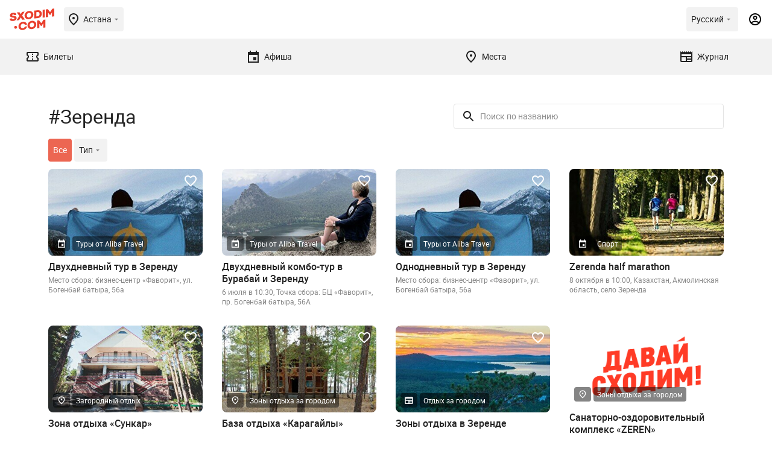

--- FILE ---
content_type: text/html; charset=UTF-8
request_url: https://sxodim.com/astana/tag/zerenda
body_size: 56329
content:
<!DOCTYPE html>
<html lang="ru">

<head>
    <meta charset="utf-8">
    <meta name="viewport" content="width=device-width, initial-scale=1, minimum-scale=1, maximum-scale=1">
    <link rel="preload" href="/app/fonts/Roboto-Regular.woff2" as="font" type="font/woff2" crossorigin>
<link rel="preload" href="/app/fonts/Roboto-Bold.woff2" as="font" type="font/woff2" crossorigin>
<link rel="preload" href="/app/fonts/Roboto-Black.woff2" as="font" type="font/woff2" crossorigin>
    <meta name="csrf-token" content="nseFHfrRAKfh98Q1skI0Lk5psbwEGh7TVg9AGPuI">

    <link href="/build/css/app.css?id=c4d263a623fb260d78bf23443cb93929" rel="stylesheet">

    <title>    Зеренда в Астана
 | Давай Сходим!</title>

    <meta name="apple-mobile-web-app-capable" content="yes">
    <meta name="apple-mobile-web-app-status-bar-style" content="black-translucent">

    <link rel="apple-touch-icon" sizes="180x180" href="https://sxodim.com/app/favicon/apple-touch-icon.png">
    <link rel="icon" type="image/png" sizes="32x32" href="https://sxodim.com/app/favicon/favicon-32x32.png">
    <link rel="icon" type="image/png" sizes="192x192"
        href="https://sxodim.com/app/favicon/android-chrome-192x192.png">
    <link rel="icon" type="image/png" sizes="16x16" href="https://sxodim.com/app/favicon/favicon-16x16.png">
    <link rel="manifest" href="https://sxodim.com/site.webmanifest">
    <link rel="mask-icon" href="https://sxodim.com/app/favicon/safari-pinned-tab.svg" color="#e93e2c">
    <link rel="shortcut icon" href="https://sxodim.com/app/favicon/favicon.ico">
    <meta name="msapplication-config" content="https://sxodim.com/app/favicon/browserconfig.xml">
    <meta name="msapplication-TileColor" content="#da532c">
    <meta name="theme-color" content="#ffffff">
        <meta name="description" content="Зеренда в Астана, 19 материалов(события, статьи, места) по тегу:Зеренда, с адресами, ☎ телефонами, ценами, часами работы - Однодневный тур в Зеренду, Санаторно-оздоровительный комплекс «ZEREN», Зона отдыха «Сункар», База отдыха «Зеренда Парк», Двухдневный комбо-тур в Бурабай и Зеренду">
            <link rel="canonical" href="https://sxodim.com/astana/tag/zerenda">
        <meta property="og:title" content="    Зеренда в Астана
" />
    <meta property="og:type" content="website" />
    <meta property="fb:app_id" content="622048721888660" />
    <meta property="og:url" content="https://sxodim.com/astana/tag/zerenda" />
    <meta property="og:image" content="        https://sxodim.com/uploads/posts/2024/04/17/optimized/a4f4b9de630c5888bfe677bcb2783f24_800x400-q-85.jpg
    " />
        

    <script>
        var cloudPayments_public_id = "pk_a6d7ba3c17120ee379da7a8e99e8a";
        var iokaToken = "eyJ0eXAiOiJKV1QiLCJhbGciOiJSUzI1NiJ9.[base64].[base64]";
        window.isAuth = false;
        window.isPhoneVerified = false;
        window.currentCity = {"id":2,"slug":"astana","name":"\u0410\u0441\u0442\u0430\u043d\u0430"};
        window.cityHasTickets = true;
            window.translations = {"tickets":{"orderReview":{"ticketTitle":"\u0411\u0438\u043b\u0435\u0442","date":"\u0414\u0430\u0442\u0430","total":"\u0418\u0442\u043e\u0433\u043e","session":"\u0421\u0435\u0441\u0441\u0438\u044f"},"availability":{"left":"(\u041e\u0441\u0442\u0430\u043b\u043e\u0441\u044c {value} \u0431\u0438\u043b\u0435\u0442\u043e\u0432)"}}}
    </script>

    
    <script defer="defer" src=https://bnpl.kz/widget/index_bundle.js></script>
    <meta name="yandex-verification" content="36154fea7bcd9a74" />


<!-- Google Tag Manager -->
<script>(function(w,d,s,l,i){w[l]=w[l]||[];w[l].push({'gtm.start':
new Date().getTime(),event:'gtm.js'});var f=d.getElementsByTagName(s)[0],
j=d.createElement(s),dl=l!='dataLayer'?'&l='+l:'';j.async=true;j.src=
'https://www.googletagmanager.com/gtm.js?id='+i+dl;f.parentNode.insertBefore(j,f);
})(window,document,'script','dataLayer','GTM-KNJX2DJ');</script>
<!-- End Google Tag Manager -->
<meta property="fb:pages" content="258346474300490" />
<meta name="facebook-domain-verification" content="j08yoycj6ezpwsn5w9952xnvtsp64a" /><script>window.yaContextCb = window.yaContextCb || []</script>
<script src="https://yandex.ru/ads/system/context.js" async></script>

<meta name="google-site-verification" content="zQNtKb-_EGdXKN85xzpxXSBHgpqsVUX5q112VyMkrAE" />
</head>
<body id="app" class="">
        
    <div id="mobile"></div>
    <div id="desktop"></div>

    <div class="layout-impression impression" >
        <header class="impression-header">
    <div class="impression-header-left">
        <a class="logo" href="https://sxodim.com/astana">
            <svg>
                <use xlink:href="/app/images/sprite.svg#logo"></use>
            </svg>
        </a>
        <div class="select-city chips open--dialog" data-open="select-city">
            <div class="impression-icon impression-icon-left" >
    <svg         width="24" height="24"         xmlns="http://www.w3.org/2000/svg">
        <use xlink:href="#location"></use>
    </svg>
</div>
            <span>Астана</span>
            <div class="impression-icon " >
    <svg  width="16" height="16"
                xmlns="http://www.w3.org/2000/svg">
        <use xlink:href="#arrow_drop_down"></use>
    </svg>
</div>
        </div>


    </div>
    <div class="impression-header-right">
        <div class="dropdown add_dropdown chips select-lang" >
            <div class="dropdown-label" >
                <span class="locale-desktop">Русский</span>
                <span class="locale-mobile">Рус</span>
                <div class="impression-icon icon" >
    <svg  width="16" height="16"
                xmlns="http://www.w3.org/2000/svg">
        <use xlink:href="#arrow_drop_down"></use>
    </svg>
</div>
            </div>
            <div class="dropdown-menu" style="z-index: 9999;">
                                <a href="https://sxodim.com/locale/kk"
                   class="dropdown-item">
                    Қазақша
                </a>
                                <a href="https://sxodim.com/locale/ru"
                   class="dropdown-item">
                    Русский
                </a>
                                <a href="https://sxodim.com/locale/en"
                   class="dropdown-item">
                    English
                </a>
                
            </div>
        </div>
                            <div class="impression-icon profile-icon" data-show_popup="login">
                <svg width="24" height="24" viewBox="0 0 24 24" xmlns="http://www.w3.org/2000/svg">
                    <use xlink:href="#account"></use>
                </svg>
            </div>
        
    </div>
</header>
<nav class="impression-nav">
    
    <div class="impression-nav-items">
                    <a href="https://sxodim.com/astana/tickets" class="impression-nav-item tab "
    id="nav-tickets">
    <div class="impression-icon " >
    <svg  width="24" height="24"
                xmlns="http://www.w3.org/2000/svg">
        <use xlink:href="#ticket"></use>
    </svg>
</div>
    <span>Билеты</span>
    </a>
                    <a href="https://sxodim.com/astana/afisha" class="impression-nav-item tab "
    id="nav-afisha">
    <div class="impression-icon " >
    <svg  width="24" height="24"
                xmlns="http://www.w3.org/2000/svg">
        <use xlink:href="#event"></use>
    </svg>
</div>
    <span>Афиша</span>
    </a>
                    <a href="https://sxodim.com/astana/places" class="impression-nav-item tab "
    id="nav-places">
    <div class="impression-icon " >
    <svg  width="24" height="24"
                xmlns="http://www.w3.org/2000/svg">
        <use xlink:href="#location"></use>
    </svg>
</div>
    <span>Места</span>
    </a>
                    <a href="https://sxodim.com/astana/journal" class="impression-nav-item tab "
    id="nav-journal">
    <div class="impression-icon " >
    <svg  width="24" height="24"
                xmlns="http://www.w3.org/2000/svg">
        <use xlink:href="#newspaper"></use>
    </svg>
</div>
    <span>Журнал</span>
    </a>
            </div>
</nav>
        <main id="content" class="impression-main">
                <div class="page page-tag">
        <div class="promotion">
                    <div class="promotion-desktop">
                <!--AdFox START-->
<!--yandex_sxodimrtb-->
<!--Площадка: Sxodim.com / * / *-->
<!--Тип баннера: Desktop | 100%x125 Top-->
<!--Расположение: верх страницы-->
<div id="adfox_166444142082236533"></div>
<script>
    window.yaContextCb.push(()=>{
        Ya.adfoxCode.create({
            ownerId: 312864,
            containerId: 'adfox_166444142082236533',
            params: {
                pp: 'g',
                ps: 'djay',
                p2: 'glgo'
            }
        })
    })
</script>

            </div>
                            <div class="promotion-mobile">
                <!--AdFox START-->
<!--yandex_sxodimrtb-->
<!--Площадка: Sxodim.com / * / *-->
<!--Тип баннера: Mobile | 100%x100 Top-->
<!--Расположение: низ страницы-->
<div id="adfox_166444134541269924"></div>
<script>
    window.yaContextCb.push(()=>{
        Ya.adfoxCode.create({
            ownerId: 312864,
            containerId: 'adfox_166444134541269924',
            params: {
                pp: 'i',
                ps: 'djay',
                p2: 'glgr'
            }
        })
    })
</script>
            </div>
            </div>
        <div class="page-content">
            <div class="impressions" data-module="tickets-page-posts">
                <div class="impression-filters" data-module="page-filters">
                    <div class="impression-filters-top">
                        <h1 class="page-title">#Зеренда
                        </h1>
                        <div class="impression-input-search">
                            <label for="search-input">
                                <div class="impression-icon " >
    <svg         width="24" height="24"         xmlns="http://www.w3.org/2000/svg">
        <use xlink:href="#search-icon"></use>
    </svg>
</div>
                            </label>
                            <input type="search" placeholder="Поиск по названию" data-type="search" id="search-input"
                                data-filter>
                        </div>
                    </div>
                    <div class="impression-filters-categories swiper-container" data-module="custom-swiper"
                        space-between="8" free-mode="1" mobile-only="1">
                        <div class="swiper-wrapper">
                            <a href="https://sxodim.com/astana/tag/zerenda"
                                class="impression-filter swiper-slide chips active">Все</a>
                            <div class="impression-filter swiper-slide  chips open-dialog" data-type="type" data-open="type"
                                data-filter>
                                <span>Тип</span>
                                <div class="impression-icon " >
    <svg  width="16" height="16"
                xmlns="http://www.w3.org/2000/svg">
        <use xlink:href="#arrow_drop_down"></use>
    </svg>
</div>
                            </div>
                            <div class="impression-filter swiper-slide  chips open-dialog" data-type="category" data-filter
                                data-open="#">
                                <span>Категории</span>
                                <div class="impression-icon " >
    <svg  width="16" height="16"
                xmlns="http://www.w3.org/2000/svg">
        <use xlink:href="#arrow_drop_down"></use>
    </svg>
</div>
                            </div>
                        </div>
                    </div>
                </div>
                <div class="impression-items">
                                            <div class="impression-card " data-minprice="" data-hasTickets="" data-category="Туры от Aliba Travel" data-id="61493" data-title="Двухдневный тур в Зеренду" data-partner="">
    <div class="impression-card-image">
        <a href="https://sxodim.com/astana/event/dvuhdnevnyy-tur-v-zerendu">
            <picture>
                <source media="(min-width: 1000px)" srcset="/uploads/posts/2024/04/17/optimized/a4f4b9de630c5888bfe677bcb2783f24_352x198-q-85.jpg">
                <img src="/uploads/posts/2024/04/17/optimized/a4f4b9de630c5888bfe677bcb2783f24_328x184-q-85.jpg" alt="Двухдневный тур в Зеренду"
                     >
            </picture>
        </a>
        <div class="impression-card-badges">
            <div class="badge">
                <div class="impression-icon " >
    <svg         width="16" height="16"         xmlns="http://www.w3.org/2000/svg">
        <use xlink:href="#event"></use>
    </svg>
</div>
            </div>
                                        <a href="https://sxodim.com/astana/events/aliba-travel-tours" class="badge">
                    Туры от Aliba Travel
                </a>
                    </div>
                <div class="impression-card-favorite " data-id="61493">
            <div class="impression-icon " >
    <svg         width="24" height="24"         xmlns="http://www.w3.org/2000/svg">
        <use xlink:href="#heart-icon"></use>
    </svg>
</div>
        </div>
    </div>
    <a href="https://sxodim.com/astana/event/dvuhdnevnyy-tur-v-zerendu" class="impression-card-title">
        Двухдневный тур в Зеренду
    </a>
    <div class="impression-card-info">
        Место сбора: бизнес-центр «Фаворит», ул. Богенбай батыра, 56а
    </div>

</div>

                                            <div class="impression-card " data-minprice="" data-hasTickets="" data-category="Туры от Aliba Travel" data-id="48660" data-title="Двухдневный комбо-тур в Бурабай и Зеренду" data-partner="">
    <div class="impression-card-image">
        <a href="https://sxodim.com/astana/event/dvuhdnevnyy-kombo-tur-v-burabay-i-zerendu">
            <picture>
                <source media="(min-width: 1000px)" srcset="/uploads/posts/2023/06/29/optimized/b15ac77330e687e56daee684c3ab5bdd_352x198-q-85.jpg">
                <img src="/uploads/posts/2023/06/29/optimized/b15ac77330e687e56daee684c3ab5bdd_328x184-q-85.jpg" alt="Двухдневный комбо-тур в Бурабай и Зеренду"
                     >
            </picture>
        </a>
        <div class="impression-card-badges">
            <div class="badge">
                <div class="impression-icon " >
    <svg         width="16" height="16"         xmlns="http://www.w3.org/2000/svg">
        <use xlink:href="#event"></use>
    </svg>
</div>
            </div>
                                        <a href="https://sxodim.com/astana/events/aliba-travel-tours" class="badge">
                    Туры от Aliba Travel
                </a>
                    </div>
                <div class="impression-card-favorite " data-id="48660">
            <div class="impression-icon " >
    <svg         width="24" height="24"         xmlns="http://www.w3.org/2000/svg">
        <use xlink:href="#heart-icon"></use>
    </svg>
</div>
        </div>
    </div>
    <a href="https://sxodim.com/astana/event/dvuhdnevnyy-kombo-tur-v-burabay-i-zerendu" class="impression-card-title">
        Двухдневный комбо-тур в Бурабай и Зеренду
    </a>
    <div class="impression-card-info">
        6 июля в 10:30, Точка сбора: БЦ «Фаворит», пр. Богенбай батыра, 56А
    </div>

</div>

                                            <div class="impression-card " data-minprice="" data-hasTickets="" data-category="Туры от Aliba Travel" data-id="48302" data-title="Однодневный тур в Зеренду" data-partner="">
    <div class="impression-card-image">
        <a href="https://sxodim.com/astana/event/tur-astana-zerenda">
            <picture>
                <source media="(min-width: 1000px)" srcset="/uploads/posts/2023/02/08/optimized/60d25e39bef17154a894e1a3d691f00a_352x198-q-85.jpg">
                <img src="/uploads/posts/2023/02/08/optimized/60d25e39bef17154a894e1a3d691f00a_328x184-q-85.jpg" alt="Однодневный тур в Зеренду"
                     >
            </picture>
        </a>
        <div class="impression-card-badges">
            <div class="badge">
                <div class="impression-icon " >
    <svg         width="16" height="16"         xmlns="http://www.w3.org/2000/svg">
        <use xlink:href="#event"></use>
    </svg>
</div>
            </div>
                                        <a href="https://sxodim.com/astana/events/aliba-travel-tours" class="badge">
                    Туры от Aliba Travel
                </a>
                    </div>
                <div class="impression-card-favorite " data-id="48302">
            <div class="impression-icon " >
    <svg         width="24" height="24"         xmlns="http://www.w3.org/2000/svg">
        <use xlink:href="#heart-icon"></use>
    </svg>
</div>
        </div>
    </div>
    <a href="https://sxodim.com/astana/event/tur-astana-zerenda" class="impression-card-title">
        Однодневный тур в Зеренду
    </a>
    <div class="impression-card-info">
        Место сбора: бизнес-центр «Фаворит», ул. Богенбай батыра, 56а
    </div>

</div>

                                            <div class="impression-card " data-minprice="" data-hasTickets="" data-category="Спорт" data-id="47637" data-title="Zerenda half marathon" data-partner="">
    <div class="impression-card-image">
        <a href="https://sxodim.com/astana/event/zerenda-half-marathon">
            <picture>
                <source media="(min-width: 1000px)" srcset="/uploads/posts/2022/09/05/optimized/5e94896a7aaa2cf41fac5dac03660be1_352x198-q-85.jpg">
                <img src="/uploads/posts/2022/09/05/optimized/5e94896a7aaa2cf41fac5dac03660be1_328x184-q-85.jpg" alt="Zerenda half marathon"
                     >
            </picture>
        </a>
        <div class="impression-card-badges">
            <div class="badge">
                <div class="impression-icon " >
    <svg         width="16" height="16"         xmlns="http://www.w3.org/2000/svg">
        <use xlink:href="#event"></use>
    </svg>
</div>
            </div>
                                        <a href="https://sxodim.com/astana/events/sport" class="badge">
                    Спорт
                </a>
                    </div>
                <div class="impression-card-favorite " data-id="47637">
            <div class="impression-icon " >
    <svg         width="24" height="24"         xmlns="http://www.w3.org/2000/svg">
        <use xlink:href="#heart-icon"></use>
    </svg>
</div>
        </div>
    </div>
    <a href="https://sxodim.com/astana/event/zerenda-half-marathon" class="impression-card-title">
        Zerenda half marathon
    </a>
    <div class="impression-card-info">
        8 октября в 10:00, Казахстан, Акмолинская область, село Зеренда
    </div>

</div>

                                            <div class="impression-card " data-minprice="" data-hasTickets="" data-category="Загородный отдых" data-id="45816" data-title="Зона отдыха «Сункар»" data-partner="">
    <div class="impression-card-image">
        <a href="https://sxodim.com/astana/place/zona-otdyha-sunkar">
            <picture>
                <source media="(min-width: 1000px)" srcset="/uploads/posts/2022/05/17/optimized/059119f06402a6bacf70fd4c3c089cb5_352x198-q-85.jpg">
                <img src="/uploads/posts/2022/05/17/optimized/059119f06402a6bacf70fd4c3c089cb5_328x184-q-85.jpg" alt="Зона отдыха «Сункар»"
                     >
            </picture>
        </a>
        <div class="impression-card-badges">
            <div class="badge">
                <div class="impression-icon " >
    <svg         width="16" height="16"         xmlns="http://www.w3.org/2000/svg">
        <use xlink:href="#location"></use>
    </svg>
</div>
            </div>
                                        <a href="https://sxodim.com/astana/places/zagorodnyy-otdyh" class="badge">
                    Загородный отдых
                </a>
                    </div>
                <div class="impression-card-favorite " data-id="45816">
            <div class="impression-icon " >
    <svg         width="24" height="24"         xmlns="http://www.w3.org/2000/svg">
        <use xlink:href="#heart-icon"></use>
    </svg>
</div>
        </div>
    </div>
    <a href="https://sxodim.com/astana/place/zona-otdyha-sunkar" class="impression-card-title">
        Зона отдыха «Сункар»
    </a>
    <div class="impression-card-info">
        Казахстан, Акмолинская область, село Зеренда
    </div>

</div>

                                            <div class="impression-card " data-minprice="" data-hasTickets="" data-category="Зоны отдыха за городом" data-id="45814" data-title="База отдыха «Карагайлы»" data-partner="">
    <div class="impression-card-image">
        <a href="https://sxodim.com/astana/place/baza-otdyha-karagayly">
            <picture>
                <source media="(min-width: 1000px)" srcset="/uploads/posts/2022/05/17/optimized/e19f029a53ae0b5122a6e9a92a2b4ba1_352x198-q-85.jpg">
                <img src="/uploads/posts/2022/05/17/optimized/e19f029a53ae0b5122a6e9a92a2b4ba1_328x184-q-85.jpg" alt="База отдыха «Карагайлы»"
                     >
            </picture>
        </a>
        <div class="impression-card-badges">
            <div class="badge">
                <div class="impression-icon " >
    <svg         width="16" height="16"         xmlns="http://www.w3.org/2000/svg">
        <use xlink:href="#location"></use>
    </svg>
</div>
            </div>
                                        <a href="https://sxodim.com/astana/places/zony-otdyha-v-borovom" class="badge">
                    Зоны отдыха за городом
                </a>
                    </div>
                <div class="impression-card-favorite " data-id="45814">
            <div class="impression-icon " >
    <svg         width="24" height="24"         xmlns="http://www.w3.org/2000/svg">
        <use xlink:href="#heart-icon"></use>
    </svg>
</div>
        </div>
    </div>
    <a href="https://sxodim.com/astana/place/baza-otdyha-karagayly" class="impression-card-title">
        База отдыха «Карагайлы»
    </a>
    <div class="impression-card-info">
        Казахстан, Акмолинская область, село Зеренда
    </div>

</div>

                                            <div class="impression-card " data-minprice="" data-hasTickets="" data-category="Отдых за городом" data-id="40402" data-title="Зоны отдыха в Зеренде" data-partner="">
    <div class="impression-card-image">
        <a href="https://sxodim.com/astana/article/zony-otdyha-v-zerende">
            <picture>
                <source media="(min-width: 1000px)" srcset="/uploads/posts/2023/06/14/optimized/d6fbe5c4b08133c7345b86017b63e9e2_352x198-q-85.jpg">
                <img src="/uploads/posts/2023/06/14/optimized/d6fbe5c4b08133c7345b86017b63e9e2_328x184-q-85.jpg" alt="Зоны отдыха в Зеренде"
                     >
            </picture>
        </a>
        <div class="impression-card-badges">
            <div class="badge">
                <div class="impression-icon " >
    <svg         width="16" height="16"         xmlns="http://www.w3.org/2000/svg">
        <use xlink:href="#newspaper"></use>
    </svg>
</div>
            </div>
                                        <a href="https://sxodim.com/astana/articles/otdyh-za-gorodom" class="badge">
                    Отдых за городом
                </a>
                    </div>
                <div class="impression-card-favorite " data-id="40402">
            <div class="impression-icon " >
    <svg         width="24" height="24"         xmlns="http://www.w3.org/2000/svg">
        <use xlink:href="#heart-icon"></use>
    </svg>
</div>
        </div>
    </div>
    <a href="https://sxodim.com/astana/article/zony-otdyha-v-zerende" class="impression-card-title">
        Зоны отдыха в Зеренде
    </a>
    <div class="impression-card-info">
        
    </div>

</div>

                                            <div class="impression-card " data-minprice="" data-hasTickets="" data-category="Зоны отдыха за городом" data-id="40401" data-title="Санаторно-оздоровительный комплекс «ZEREN»" data-partner="">
    <div class="impression-card-image">
        <a href="https://sxodim.com/astana/place/sanatorno-ozdorovitelnyy-kompleks-zeren">
            <picture>
                <source media="(min-width: 1000px)" srcset="/images/sxodim_og.png">
                <img src="/images/sxodim_og.png" alt="Санаторно-оздоровительный комплекс «ZEREN»"
                     >
            </picture>
        </a>
        <div class="impression-card-badges">
            <div class="badge">
                <div class="impression-icon " >
    <svg         width="16" height="16"         xmlns="http://www.w3.org/2000/svg">
        <use xlink:href="#location"></use>
    </svg>
</div>
            </div>
                                        <a href="https://sxodim.com/astana/places/zony-otdyha-v-borovom" class="badge">
                    Зоны отдыха за городом
                </a>
                    </div>
                <div class="impression-card-favorite " data-id="40401">
            <div class="impression-icon " >
    <svg         width="24" height="24"         xmlns="http://www.w3.org/2000/svg">
        <use xlink:href="#heart-icon"></use>
    </svg>
</div>
        </div>
    </div>
    <a href="https://sxodim.com/astana/place/sanatorno-ozdorovitelnyy-kompleks-zeren" class="impression-card-title">
        Санаторно-оздоровительный комплекс «ZEREN»
    </a>
    <div class="impression-card-info">
        Казахстан, Акмолинская область, Зерендинский район
    </div>

</div>

                                            <div class="impression-card " data-minprice="" data-hasTickets="" data-category="Зоны отдыха за городом" data-id="40398" data-title="База отдыха «Зеренда Парк»" data-partner="">
    <div class="impression-card-image">
        <a href="https://sxodim.com/astana/place/baza-otdyha-zerenda-park">
            <picture>
                <source media="(min-width: 1000px)" srcset="/images/sxodim_og.png">
                <img src="/images/sxodim_og.png" alt="База отдыха «Зеренда Парк»"
                     >
            </picture>
        </a>
        <div class="impression-card-badges">
            <div class="badge">
                <div class="impression-icon " >
    <svg         width="16" height="16"         xmlns="http://www.w3.org/2000/svg">
        <use xlink:href="#location"></use>
    </svg>
</div>
            </div>
                                        <a href="https://sxodim.com/astana/places/zony-otdyha-v-borovom" class="badge">
                    Зоны отдыха за городом
                </a>
                    </div>
                <div class="impression-card-favorite " data-id="40398">
            <div class="impression-icon " >
    <svg         width="24" height="24"         xmlns="http://www.w3.org/2000/svg">
        <use xlink:href="#heart-icon"></use>
    </svg>
</div>
        </div>
    </div>
    <a href="https://sxodim.com/astana/place/baza-otdyha-zerenda-park" class="impression-card-title">
        База отдыха «Зеренда Парк»
    </a>
    <div class="impression-card-info">
        Казахстан, Акмолинская область, село Зеренда, Садовая улица, 5
    </div>

</div>

                                            <div class="impression-card " data-minprice="" data-hasTickets="" data-category="Зоны отдыха за городом" data-id="40392" data-title="Country house Zhaksisu" data-partner="">
    <div class="impression-card-image">
        <a href="https://sxodim.com/astana/place/country-house-zhaksisu">
            <picture>
                <source media="(min-width: 1000px)" srcset="/images/sxodim_og.png">
                <img src="/images/sxodim_og.png" alt="Country house Zhaksisu"
                     >
            </picture>
        </a>
        <div class="impression-card-badges">
            <div class="badge">
                <div class="impression-icon " >
    <svg         width="16" height="16"         xmlns="http://www.w3.org/2000/svg">
        <use xlink:href="#location"></use>
    </svg>
</div>
            </div>
                                        <a href="https://sxodim.com/astana/places/zony-otdyha-v-borovom" class="badge">
                    Зоны отдыха за городом
                </a>
                    </div>
                <div class="impression-card-favorite " data-id="40392">
            <div class="impression-icon " >
    <svg         width="24" height="24"         xmlns="http://www.w3.org/2000/svg">
        <use xlink:href="#heart-icon"></use>
    </svg>
</div>
        </div>
    </div>
    <a href="https://sxodim.com/astana/place/country-house-zhaksisu" class="impression-card-title">
        Country house Zhaksisu
    </a>
    <div class="impression-card-info">
        Казахстан, Акмолинская область, село Зеренда, улица Горького, 100
    </div>

</div>

                                            <div class="impression-card " data-minprice="" data-hasTickets="" data-category="Зоны отдыха за городом" data-id="40390" data-title="Гостиничный комплекс «Dan-El»" data-partner="">
    <div class="impression-card-image">
        <a href="https://sxodim.com/astana/place/gostinichnyy-kompleks-dan-el">
            <picture>
                <source media="(min-width: 1000px)" srcset="/images/sxodim_og.png">
                <img src="/images/sxodim_og.png" alt="Гостиничный комплекс «Dan-El»"
                     >
            </picture>
        </a>
        <div class="impression-card-badges">
            <div class="badge">
                <div class="impression-icon " >
    <svg         width="16" height="16"         xmlns="http://www.w3.org/2000/svg">
        <use xlink:href="#location"></use>
    </svg>
</div>
            </div>
                                        <a href="https://sxodim.com/astana/places/zony-otdyha-v-borovom" class="badge">
                    Зоны отдыха за городом
                </a>
                    </div>
                <div class="impression-card-favorite " data-id="40390">
            <div class="impression-icon " >
    <svg         width="24" height="24"         xmlns="http://www.w3.org/2000/svg">
        <use xlink:href="#heart-icon"></use>
    </svg>
</div>
        </div>
    </div>
    <a href="https://sxodim.com/astana/place/gostinichnyy-kompleks-dan-el" class="impression-card-title">
        Гостиничный комплекс «Dan-El»
    </a>
    <div class="impression-card-info">
        Казахстан, Акмолинская область, Зерендинский район
    </div>

</div>

                                            <div class="impression-card " data-minprice="" data-hasTickets="" data-category="Мастер-классы" data-id="21970" data-title="Лагерь &quot;Dance to be free summer camp-2017&quot;" data-partner="">
    <div class="impression-card-image">
        <a href="https://sxodim.com/astana/event/lager-dance-to-be-free-summer-camp-2017">
            <picture>
                <source media="(min-width: 1000px)" srcset="/images/sxodim_og.png">
                <img src="/images/sxodim_og.png" alt="Лагерь &quot;Dance to be free summer camp-2017&quot;"
                     >
            </picture>
        </a>
        <div class="impression-card-badges">
            <div class="badge">
                <div class="impression-icon " >
    <svg         width="16" height="16"         xmlns="http://www.w3.org/2000/svg">
        <use xlink:href="#event"></use>
    </svg>
</div>
            </div>
                                        <a href="https://sxodim.com/astana/events/education" class="badge">
                    Мастер-классы
                </a>
                    </div>
                <div class="impression-card-favorite " data-id="21970">
            <div class="impression-icon " >
    <svg         width="24" height="24"         xmlns="http://www.w3.org/2000/svg">
        <use xlink:href="#heart-icon"></use>
    </svg>
</div>
        </div>
    </div>
    <a href="https://sxodim.com/astana/event/lager-dance-to-be-free-summer-camp-2017" class="impression-card-title">
        Лагерь &quot;Dance to be free summer camp-2017&quot;
    </a>
    <div class="impression-card-info">
        п. Зеренда
    </div>

</div>

                                            <div class="impression-card " data-minprice="" data-hasTickets="" data-category="Встречи" data-id="20022" data-title="Тур в этно-аул п.Зеренда" data-partner="">
    <div class="impression-card-image">
        <a href="https://sxodim.com/astana/event/tur-v-etno-aul-p-zerenda">
            <picture>
                <source media="(min-width: 1000px)" srcset="/images/sxodim_og.png">
                <img src="/images/sxodim_og.png" alt="Тур в этно-аул п.Зеренда"
                     >
            </picture>
        </a>
        <div class="impression-card-badges">
            <div class="badge">
                <div class="impression-icon " >
    <svg         width="16" height="16"         xmlns="http://www.w3.org/2000/svg">
        <use xlink:href="#event"></use>
    </svg>
</div>
            </div>
                                        <a href="https://sxodim.com/astana/events/meetings" class="badge">
                    Встречи
                </a>
                    </div>
                <div class="impression-card-favorite " data-id="20022">
            <div class="impression-icon " >
    <svg         width="24" height="24"         xmlns="http://www.w3.org/2000/svg">
        <use xlink:href="#heart-icon"></use>
    </svg>
</div>
        </div>
    </div>
    <a href="https://sxodim.com/astana/event/tur-v-etno-aul-p-zerenda" class="impression-card-title">
        Тур в этно-аул п.Зеренда
    </a>
    <div class="impression-card-info">
        п. Зеренда
    </div>

</div>

                                            <div class="impression-card " data-minprice="" data-hasTickets="" data-category="Встречи" data-id="20021" data-title="Тур в природный оазис Сандыктау" data-partner="">
    <div class="impression-card-image">
        <a href="https://sxodim.com/astana/event/tur-v-prirodnyj-oazis-sandyktau">
            <picture>
                <source media="(min-width: 1000px)" srcset="/images/sxodim_og.png">
                <img src="/images/sxodim_og.png" alt="Тур в природный оазис Сандыктау"
                     >
            </picture>
        </a>
        <div class="impression-card-badges">
            <div class="badge">
                <div class="impression-icon " >
    <svg         width="16" height="16"         xmlns="http://www.w3.org/2000/svg">
        <use xlink:href="#event"></use>
    </svg>
</div>
            </div>
                                        <a href="https://sxodim.com/astana/events/meetings" class="badge">
                    Встречи
                </a>
                    </div>
                <div class="impression-card-favorite " data-id="20021">
            <div class="impression-icon " >
    <svg         width="24" height="24"         xmlns="http://www.w3.org/2000/svg">
        <use xlink:href="#heart-icon"></use>
    </svg>
</div>
        </div>
    </div>
    <a href="https://sxodim.com/astana/event/tur-v-prirodnyj-oazis-sandyktau" class="impression-card-title">
        Тур в природный оазис Сандыктау
    </a>
    <div class="impression-card-info">
        оазис Сандыктау
    </div>

</div>

                                    </div>
                <div class="impression-actions">
                    
                </div>
            </div>
        </div>
    </div>
    <script type="application/ld+json">[{"@context":"http:\/\/schema.org","@type":"Event","name":"\u0414\u0432\u0443\u0445\u0434\u043d\u0435\u0432\u043d\u044b\u0439 \u0442\u0443\u0440 \u0432 \u0417\u0435\u0440\u0435\u043d\u0434\u0443","eventAttendanceMode":"https:\/\/schema.org\/OfflineEventAttendanceMode","url":"https:\/\/sxodim.com\/astana\/event\/dvuhdnevnyy-tur-v-zerendu","eventStatus":"https:\/\/schema.org\/EventScheduled","image":["https:\/\/sxodim.com\/uploads\/posts\/2024\/04\/17\/optimized\/a4f4b9de630c5888bfe677bcb2783f24_1522x570-q-85.jpg"],"description":"\u0417\u0435\u0440\u0435\u043d\u0434\u0430\u00a0\u2014 \u044d\u0442\u043e \u043e\u0431\u0448\u0438\u0440\u043d\u044b\u0439 \u043f\u0440\u0438\u0440\u043e\u0434\u043d\u044b\u0439 \u043a\u0440\u0430\u0439, \u0432\u044b\u0434\u0435\u043b\u044f\u044e\u0449\u0438\u0439\u0441\u044f\u00a0\u0433\u043e\u0440\u0430\u043c\u0438 \u0438 \u0441\u043e\u043f\u043a\u0430\u043c\u0438, \u043f\u043e\u043a\u0440\u044b\u0442\u044b\u043c\u0438 \u0436\u0438\u0432\u043e\u043f\u0438\u0441\u043d\u044b\u043c \u043b\u0435\u0441\u043e\u043c, \u0441 \u043d\u0435\u0431\u043e\u043b\u044c\u0448\u0438\u043c\u0438 \u043e\u0437\u0435\u0440\u0430\u043c\u0438 \u0438 \u0440\u0435\u043a\u0430\u043c\u0438.\u00a0\u0412\u043e\u0437\u0434\u0443\u0445 \u0437\u0434\u0435\u0441\u044c \u043d\u0435\u0432\u0435\u0440\u043e\u044f\u0442\u043d\u043e \u0447\u0438\u0441\u0442\u044b\u0439, \u0447\u0442\u043e \u0431\u043b\u0430\u0433\u043e\u043f\u0440\u0438\u044f\u0442\u043d\u043e \u043f\u043e\u0432\u043b\u0438\u044f\u0435\u0442 \u043d\u0430 \u0432\u0430\u0448\u0435 \u0432\u0440\u0435\u043c\u044f\u043f\u0440\u0435\u043f\u0440\u043e\u0432\u043e\u0436\u0434\u0435\u043d\u0438\u0435 \u0437\u0434\u0435\u0441\u044c \u0438 \u0434\u043e\u0441\u0442\u0430\u0432\u0438\u0442 \u0443\u044e\u0442 \u0438 \u043a\u043e\u043c\u0444\u043e\u0440\u0442.","location":{"@context":"http:\/\/schema.org","@type":"Place","name":"\u0414\u0432\u0443\u0445\u0434\u043d\u0435\u0432\u043d\u044b\u0439 \u0442\u0443\u0440 \u0432 \u0417\u0435\u0440\u0435\u043d\u0434\u0443","url":"https:\/\/sxodim.com\/astana\/event\/dvuhdnevnyy-tur-v-zerendu","address":{"@type":"PostalAddress","addressLocality":"\u0410\u0441\u0442\u0430\u043d\u0430","streetAddress":"\u041c\u0435\u0441\u0442\u043e \u0441\u0431\u043e\u0440\u0430: \u0431\u0438\u0437\u043d\u0435\u0441-\u0446\u0435\u043d\u0442\u0440 \u00ab\u0424\u0430\u0432\u043e\u0440\u0438\u0442\u00bb, \u0443\u043b. \u0411\u043e\u0433\u0435\u043d\u0431\u0430\u0439 \u0431\u0430\u0442\u044b\u0440\u0430, 56\u0430"},"telephone":"8\u00a0776\u00a0270 17 17"},"offers":{"@type":"Offer","price":44000,"priceCurrency":"KZT","availability":"https:\/\/schema.org\/InStock","validFrom":"2024-04-17T13:05:07+05:00","url":"https:\/\/sxodim.com\/astana\/aliba-travel-tours\/dvuhdnevnyy-tur-v-zerendu\/tickets"},"startDate":"2024-08-24","endDate":"2024-09-28"},{"@context":"http:\/\/schema.org","@type":"Event","name":"\u0414\u0432\u0443\u0445\u0434\u043d\u0435\u0432\u043d\u044b\u0439 \u043a\u043e\u043c\u0431\u043e-\u0442\u0443\u0440 \u0432 \u0411\u0443\u0440\u0430\u0431\u0430\u0439 \u0438 \u0417\u0435\u0440\u0435\u043d\u0434\u0443","eventAttendanceMode":"https:\/\/schema.org\/OfflineEventAttendanceMode","url":"https:\/\/sxodim.com\/astana\/event\/dvuhdnevnyy-kombo-tur-v-burabay-i-zerendu","eventStatus":"https:\/\/schema.org\/EventScheduled","image":["https:\/\/sxodim.com\/uploads\/posts\/2023\/06\/29\/optimized\/b15ac77330e687e56daee684c3ab5bdd_1522x570-q-85.jpg"],"description":"\u0414\u0432\u0443\u0445\u0434\u043d\u0435\u0432\u043d\u044b\u0439 \u043a\u043e\u043c\u0431\u043e-\u0442\u0443\u0440 \u0432 \u0411\u0443\u0440\u0430\u0431\u0430\u0439 \u0438 \u0417\u0435\u0440\u0435\u043d\u0434\u0443!","location":{"@context":"http:\/\/schema.org","@type":"Place","name":"\u0414\u0432\u0443\u0445\u0434\u043d\u0435\u0432\u043d\u044b\u0439 \u043a\u043e\u043c\u0431\u043e-\u0442\u0443\u0440 \u0432 \u0411\u0443\u0440\u0430\u0431\u0430\u0439 \u0438 \u0417\u0435\u0440\u0435\u043d\u0434\u0443","url":"https:\/\/sxodim.com\/astana\/event\/dvuhdnevnyy-kombo-tur-v-burabay-i-zerendu","address":{"@type":"PostalAddress","addressLocality":"\u0410\u0441\u0442\u0430\u043d\u0430","streetAddress":"\u0422\u043e\u0447\u043a\u0430 \u0441\u0431\u043e\u0440\u0430: \u0411\u0426 \u00ab\u0424\u0430\u0432\u043e\u0440\u0438\u0442\u00bb, \u043f\u0440. \u0411\u043e\u0433\u0435\u043d\u0431\u0430\u0439 \u0431\u0430\u0442\u044b\u0440\u0430, 56\u0410"},"telephone":"+7 776 270 17 17","geo":{"@type":"GeoCoordinates","latitude":"51.176963","longitude":"71.427294"}},"offers":{"@type":"Offer","price":60500,"priceCurrency":"KZT","availability":"https:\/\/schema.org\/InStock","validFrom":"2022-10-26T15:13:08+05:00","url":"https:\/\/sxodim.com\/astana\/aliba-travel-tours\/dvuhdnevnyy-kombo-tur-v-burabay-i-zerendu\/tickets"},"startDate":"2023-07-06T10:30:00+05:00"},{"@context":"http:\/\/schema.org","@type":"Event","name":"\u041e\u0434\u043d\u043e\u0434\u043d\u0435\u0432\u043d\u044b\u0439 \u0442\u0443\u0440 \u0432 \u0417\u0435\u0440\u0435\u043d\u0434\u0443","eventAttendanceMode":"https:\/\/schema.org\/OfflineEventAttendanceMode","url":"https:\/\/sxodim.com\/astana\/event\/tur-astana-zerenda","eventStatus":"https:\/\/schema.org\/EventScheduled","image":["https:\/\/sxodim.com\/uploads\/posts\/2023\/02\/08\/optimized\/60d25e39bef17154a894e1a3d691f00a_1522x570-q-85.jpg"],"description":"\u0417\u0435\u0440\u0435\u043d\u0434\u0430\u00a0\u2014 \u044d\u0442\u043e \u043e\u0431\u0448\u0438\u0440\u043d\u044b\u0439 \u043f\u0440\u0438\u0440\u043e\u0434\u043d\u044b\u0439 \u043a\u0440\u0430\u0439, \u0432\u044b\u0434\u0435\u043b\u044f\u044e\u0449\u0438\u0439\u0441\u044f\u00a0\u0433\u043e\u0440\u0430\u043c\u0438 \u0438 \u0441\u043e\u043f\u043a\u0430\u043c\u0438, \u043f\u043e\u043a\u0440\u044b\u0442\u044b\u043c\u0438 \u0436\u0438\u0432\u043e\u043f\u0438\u0441\u043d\u044b\u043c \u043b\u0435\u0441\u043e\u043c, \u0441 \u043d\u0435\u0431\u043e\u043b\u044c\u0448\u0438\u043c\u0438 \u043e\u0437\u0435\u0440\u0430\u043c\u0438 \u0438 \u0440\u0435\u043a\u0430\u043c\u0438.\u00a0\u0412\u043e\u0437\u0434\u0443\u0445 \u0437\u0434\u0435\u0441\u044c \u043d\u0435\u0432\u0435\u0440\u043e\u044f\u0442\u043d\u043e \u0447\u0438\u0441\u0442\u044b\u0439, \u0447\u0442\u043e \u0431\u043b\u0430\u0433\u043e\u043f\u0440\u0438\u044f\u0442\u043d\u043e \u043f\u043e\u0432\u043b\u0438\u044f\u0435\u0442 \u043d\u0430 \u0432\u0430\u0448\u0435 \u0432\u0440\u0435\u043c\u044f\u043f\u0440\u0435\u043f\u0440\u043e\u0432\u043e\u0436\u0434\u0435\u043d\u0438\u0435 \u0437\u0434\u0435\u0441\u044c \u0438 \u0434\u043e\u0441\u0442\u0430\u0432\u0438\u0442 \u0443\u044e\u0442 \u0438 \u043a\u043e\u043c\u0444\u043e\u0440\u0442.","location":{"@context":"http:\/\/schema.org","@type":"Place","name":"\u041e\u0434\u043d\u043e\u0434\u043d\u0435\u0432\u043d\u044b\u0439 \u0442\u0443\u0440 \u0432 \u0417\u0435\u0440\u0435\u043d\u0434\u0443","url":"https:\/\/sxodim.com\/astana\/event\/tur-astana-zerenda","address":{"@type":"PostalAddress","addressLocality":"\u0410\u0441\u0442\u0430\u043d\u0430","streetAddress":"\u041c\u0435\u0441\u0442\u043e \u0441\u0431\u043e\u0440\u0430: \u0431\u0438\u0437\u043d\u0435\u0441-\u0446\u0435\u043d\u0442\u0440 \u00ab\u0424\u0430\u0432\u043e\u0440\u0438\u0442\u00bb, \u0443\u043b. \u0411\u043e\u0433\u0435\u043d\u0431\u0430\u0439 \u0431\u0430\u0442\u044b\u0440\u0430, 56\u0430"},"telephone":"+7 776 270 17 17","geo":{"@type":"GeoCoordinates","latitude":"52.906906","longitude":"69.150433"}},"offers":{"@type":"Offer","price":20000,"priceCurrency":"KZT","availability":"https:\/\/schema.org\/InStock","validFrom":"2022-10-11T11:20:37+05:00","url":"https:\/\/sxodim.com\/astana\/aliba-travel-tours\/tur-astana-zerenda\/tickets"},"startDate":"2025-09-13","endDate":"2025-09-27"},{"@context":"http:\/\/schema.org","@type":"Event","name":"Zerenda half marathon","eventAttendanceMode":"https:\/\/schema.org\/OfflineEventAttendanceMode","url":"https:\/\/sxodim.com\/astana\/event\/zerenda-half-marathon","eventStatus":"https:\/\/schema.org\/EventScheduled","image":["https:\/\/sxodim.com\/uploads\/posts\/2022\/09\/05\/optimized\/5e94896a7aaa2cf41fac5dac03660be1_1522x570-q-85.jpg"],"description":"\u041e\u0442\u043a\u0440\u044b\u0442\u0430 \u0440\u0435\u0433\u0438\u0441\u0442\u0440\u0430\u0446\u0438\u044e \u043d\u0430 zerenda half marathon! \u0423 \u0432\u0430\u0441 \u0435\u0441\u0442\u044c \u0432\u043e\u0437\u043c\u043e\u0436\u043d\u043e\u0441\u0442\u044c \u043f\u043e\u0431\u0435\u0433\u0430\u0442\u044c \u043d\u0430 \u0441\u0432\u0435\u0436\u0435\u043c \u0432\u043e\u0437\u0434\u0443\u0445\u0435 \u0432 \u0417\u0435\u0440\u0435\u043d\u0434\u0438\u043d\u0441\u043a\u0438\u0445 \u043b\u0435\u0441\u0430\u0445. \u0414\u0430\u0442\u0430 \u043f\u0440\u043e\u0432\u0435\u0434\u0435\u043d\u0438\u044f: 8 \u043e\u043a\u0442\u044f\u0431\u0440\u044f\u00a02022 \u0433\u043e\u0434\u0430","location":{"@context":"http:\/\/schema.org","@type":"Place","name":"Zerenda half marathon","url":"https:\/\/sxodim.com\/astana\/event\/zerenda-half-marathon","address":{"@type":"PostalAddress","addressLocality":"\u0410\u0441\u0442\u0430\u043d\u0430","streetAddress":"\u041a\u0430\u0437\u0430\u0445\u0441\u0442\u0430\u043d, \u0410\u043a\u043c\u043e\u043b\u0438\u043d\u0441\u043a\u0430\u044f \u043e\u0431\u043b\u0430\u0441\u0442\u044c, \u0441\u0435\u043b\u043e \u0417\u0435\u0440\u0435\u043d\u0434\u0430"},"geo":{"@type":"GeoCoordinates","latitude":"52.906906","longitude":"69.150433"}},"startDate":"2022-10-08T10:00:00+05:00"},{"@context":"http:\/\/schema.org","@type":"Event","name":"\u041b\u0430\u0433\u0435\u0440\u044c \"Dance to be free summer camp-2017\"","eventAttendanceMode":"https:\/\/schema.org\/OfflineEventAttendanceMode","url":"https:\/\/sxodim.com\/astana\/event\/lager-dance-to-be-free-summer-camp-2017","eventStatus":"https:\/\/schema.org\/EventScheduled","image":["https:\/\/sxodim.com\/images\/sxodim_og.png"],"description":"\u041e\u041e \"\u0444\u0435\u0434\u0435\u0440\u0430\u0446\u0438\u044f \u0425\u0438\u043f-\u0425\u043e\u043f \u041a\u0443\u043b\u044c\u0442\u0443\u0440\u044b 23\" \u043f\u0440\u0435\u0434\u0441\u0442\u0430\u0432\u043b\u044f\u0435\u0442 24 \u0438\u044e\u043d\u044f- 2 \u0438\u044e\u043b\u044f \u0432 \u043a\u0443\u0440\u043e\u0440\u0442\u043d\u043e\u0439 \u0437\u043e\u043d\u0435 \u0417\u0435\u0440\u0435\u043d\u0434\u0430 \u0442\u0430\u043d\u0446\u0435\u0432\u0430\u043b\u044c\u043d\u044b\u0439 \u043b\u0430\u0433\u0435\u0440\u044c \"Dance to be free summer camp-2017\"","location":{"@context":"http:\/\/schema.org","@type":"Place","name":"\u041b\u0430\u0433\u0435\u0440\u044c \"Dance to be free summer camp-2017\"","url":"https:\/\/sxodim.com\/astana\/event\/lager-dance-to-be-free-summer-camp-2017","address":{"@type":"PostalAddress","addressLocality":"\u0410\u0441\u0442\u0430\u043d\u0430","streetAddress":"\u043f. \u0417\u0435\u0440\u0435\u043d\u0434\u0430"},"telephone":"+7 771 072 29 99","geo":{"@type":"GeoCoordinates","latitude":"52.906831258560395","longitude":"69.15059566137656"}},"startDate":"2017-06-24","endDate":"2017-07-02"},{"@context":"http:\/\/schema.org","@type":"Event","name":"\u0422\u0443\u0440 \u0432 \u044d\u0442\u043d\u043e-\u0430\u0443\u043b \u043f.\u0417\u0435\u0440\u0435\u043d\u0434\u0430","eventAttendanceMode":"https:\/\/schema.org\/OfflineEventAttendanceMode","url":"https:\/\/sxodim.com\/astana\/event\/tur-v-etno-aul-p-zerenda","eventStatus":"https:\/\/schema.org\/EventScheduled","image":["https:\/\/sxodim.com\/images\/sxodim_og.png"],"description":"\u0412 \u0442\u0435\u0447\u0435\u043d\u0438\u0438 \u0434\u0432\u0443\u0445 \u0434\u043d\u0435\u0439, \u0430 \u0438\u043c\u0435\u043d\u043d\u043e 21-22 \u0438\u044e\u043b\u044f \u043f\u0440\u043e\u0439\u0434\u0435\u0442 \u0442\u0443\u0440 \u0432 \u044d\u0442\u043d\u043e-\u0430\u0443\u043b \u043f.\u0417\u0435\u0440\u0435\u043d\u0434\u0430. \u0412 \u043f\u0440\u043e\u0433\u0440\u0430\u043c\u043c\u0435: \u0442\u0435\u0430\u0442\u0440\u0430\u043b\u0438\u0437\u043e\u0432\u0430\u043d\u043d\u043e\u0435 \u043f\u0440\u0435\u0434\u0441\u0442\u0430\u0432\u043b\u0435\u043d\u0438\u0435 \u00ab\u0410\u0443\u043b \u043f\u0440\u0438\u0431\u044b\u0432\u0430\u0435\u0442 \u043d\u0430 \u0434\u0436\u0430\u0439\u043b\u044f\u0443\u00bb, \u0431\u0430\u0439\u0433\u0430, \u043a\u043e\u043a\u043f\u0430\u0440, \u043a\u044b\u0437 \u043a\u0443\u0443, \u0441\u0430\u0443 \u043a\u0435\u0441\u0443, \u0430\u0439\u0442\u044b\u0441, \u0430\u043b\u0442\u044b \u0431\u0430\u043a\u0430\u043d, \u043a\u0443\u0437\u043d\u0438\u0446\u0430.","location":{"@context":"http:\/\/schema.org","@type":"Place","name":"\u0422\u0443\u0440 \u0432 \u044d\u0442\u043d\u043e-\u0430\u0443\u043b \u043f.\u0417\u0435\u0440\u0435\u043d\u0434\u0430","url":"https:\/\/sxodim.com\/astana\/event\/tur-v-etno-aul-p-zerenda","address":{"@type":"PostalAddress","addressLocality":"\u0410\u0441\u0442\u0430\u043d\u0430","streetAddress":"\u043f. \u0417\u0435\u0440\u0435\u043d\u0434\u0430"},"telephone":"+7 771 371 57 11, +7 701 485 81 25","geo":{"@type":"GeoCoordinates","latitude":"52.908226","longitude":"69.154952"}},"startDate":"2016-07-21","endDate":"2016-07-22"},{"@context":"http:\/\/schema.org","@type":"Event","name":"\u0422\u0443\u0440 \u0432 \u043f\u0440\u0438\u0440\u043e\u0434\u043d\u044b\u0439 \u043e\u0430\u0437\u0438\u0441 \u0421\u0430\u043d\u0434\u044b\u043a\u0442\u0430\u0443","eventAttendanceMode":"https:\/\/schema.org\/OfflineEventAttendanceMode","url":"https:\/\/sxodim.com\/astana\/event\/tur-v-prirodnyj-oazis-sandyktau","eventStatus":"https:\/\/schema.org\/EventScheduled","image":["https:\/\/sxodim.com\/images\/sxodim_og.png"],"description":"16-17 \u0438\u044e\u043b\u044f \u043f\u0440\u043e\u0439\u0434\u0435\u0442 \u0442\u0443\u0440 \u0432 \u043f\u0440\u0438\u0440\u043e\u0434\u043d\u044b\u0439 \u043e\u0430\u0437\u0438\u0441 \u0421\u0430\u043d\u0434\u044b\u043a\u0442\u0430\u0443 (\u0432\u043e\u0437\u043b\u0435 \u0417\u0435\u0440\u0435\u043d\u0434\u044b). \u0412 \u043f\u0440\u043e\u0433\u0440\u0430\u043c\u043c\u0435: \u044d\u043a\u0441\u043a\u0443\u0440\u0441\u0438\u0438 \u043d\u0430 \u0430\u0440\u0445\u0435\u043e\u043b\u043e\u0433\u0438\u0447\u0435\u0441\u043a\u0438\u0435 \u043f\u0430\u043c\u044f\u0442\u043d\u0438\u043a\u0438 \u0431\u0440\u043e\u043d\u0437\u043e\u0432\u043e\u0433\u043e \u0432\u0435\u043a\u0430.","location":{"@context":"http:\/\/schema.org","@type":"Place","name":"\u0422\u0443\u0440 \u0432 \u043f\u0440\u0438\u0440\u043e\u0434\u043d\u044b\u0439 \u043e\u0430\u0437\u0438\u0441 \u0421\u0430\u043d\u0434\u044b\u043a\u0442\u0430\u0443","url":"https:\/\/sxodim.com\/astana\/event\/tur-v-prirodnyj-oazis-sandyktau","address":{"@type":"PostalAddress","addressLocality":"\u0410\u0441\u0442\u0430\u043d\u0430","streetAddress":"\u043e\u0430\u0437\u0438\u0441 \u0421\u0430\u043d\u0434\u044b\u043a\u0442\u0430\u0443"},"telephone":"+7 771 371 57 11, +7 701 485 81 25","geo":{"@type":"GeoCoordinates","latitude":"52.607929","longitude":"68.841907"}},"startDate":"2016-07-16","endDate":"2016-07-17"}]</script><script type="application/ld+json">{
    "@context": "https:\/\/schema.org",
    "@type": "ItemList",
    "name": "\u0417\u0435\u0440\u0435\u043d\u0434\u0430 \u0432 \u0410\u0441\u0442\u0430\u043d\u0430",
    "description": "\u0417\u0435\u0440\u0435\u043d\u0434\u0430 \u0432 \u0410\u0441\u0442\u0430\u043d\u0430, 19 \u043c\u0430\u0442\u0435\u0440\u0438\u0430\u043b\u043e\u0432(\u0441\u043e\u0431\u044b\u0442\u0438\u044f, \u0441\u0442\u0430\u0442\u044c\u0438, \u043c\u0435\u0441\u0442\u0430) \u043f\u043e \u0442\u0435\u0433\u0443:\u0417\u0435\u0440\u0435\u043d\u0434\u0430, \u0441 \u0430\u0434\u0440\u0435\u0441\u0430\u043c\u0438, \u260e \u0442\u0435\u043b\u0435\u0444\u043e\u043d\u0430\u043c\u0438, \u0446\u0435\u043d\u0430\u043c\u0438, \u0447\u0430\u0441\u0430\u043c\u0438 \u0440\u0430\u0431\u043e\u0442\u044b - \u041e\u0434\u043d\u043e\u0434\u043d\u0435\u0432\u043d\u044b\u0439 \u0442\u0443\u0440 \u0432 \u0417\u0435\u0440\u0435\u043d\u0434\u0443, \u0421\u0430\u043d\u0430\u0442\u043e\u0440\u043d\u043e-\u043e\u0437\u0434\u043e\u0440\u043e\u0432\u0438\u0442\u0435\u043b\u044c\u043d\u044b\u0439 \u043a\u043e\u043c\u043f\u043b\u0435\u043a\u0441 \u00abZEREN\u00bb, \u0417\u043e\u043d\u0430 \u043e\u0442\u0434\u044b\u0445\u0430 \u00ab\u0421\u0443\u043d\u043a\u0430\u0440\u00bb, \u0411\u0430\u0437\u0430 \u043e\u0442\u0434\u044b\u0445\u0430 \u00ab\u0417\u0435\u0440\u0435\u043d\u0434\u0430 \u041f\u0430\u0440\u043a\u00bb, \u0414\u0432\u0443\u0445\u0434\u043d\u0435\u0432\u043d\u044b\u0439 \u043a\u043e\u043c\u0431\u043e-\u0442\u0443\u0440 \u0432 \u0411\u0443\u0440\u0430\u0431\u0430\u0439 \u0438 \u0417\u0435\u0440\u0435\u043d\u0434\u0443",
    "itemListOrder": "http:\/\/schema.org\/ItemListOrderAscending",
    "itemListElement": [
        {
            "@type": "ListItem",
            "position": 1,
            "name": "\u0417\u043e\u043d\u0430 \u043e\u0442\u0434\u044b\u0445\u0430 \u00ab\u0421\u0443\u043d\u043a\u0430\u0440\u00bb",
            "url": "https:\/\/sxodim.com\/astana\/place\/zona-otdyha-sunkar"
        },
        {
            "@type": "ListItem",
            "position": 2,
            "name": "\u0411\u0430\u0437\u0430 \u043e\u0442\u0434\u044b\u0445\u0430 \u00ab\u041a\u0430\u0440\u0430\u0433\u0430\u0439\u043b\u044b\u00bb",
            "url": "https:\/\/sxodim.com\/astana\/place\/baza-otdyha-karagayly"
        },
        {
            "@type": "ListItem",
            "position": 3,
            "name": "\u0421\u0430\u043d\u0430\u0442\u043e\u0440\u043d\u043e-\u043e\u0437\u0434\u043e\u0440\u043e\u0432\u0438\u0442\u0435\u043b\u044c\u043d\u044b\u0439 \u043a\u043e\u043c\u043f\u043b\u0435\u043a\u0441 \u00abZEREN\u00bb",
            "url": "https:\/\/sxodim.com\/astana\/place\/sanatorno-ozdorovitelnyy-kompleks-zeren"
        },
        {
            "@type": "ListItem",
            "position": 4,
            "name": "\u0411\u0430\u0437\u0430 \u043e\u0442\u0434\u044b\u0445\u0430 \u00ab\u0417\u0435\u0440\u0435\u043d\u0434\u0430 \u041f\u0430\u0440\u043a\u00bb",
            "url": "https:\/\/sxodim.com\/astana\/place\/baza-otdyha-zerenda-park"
        },
        {
            "@type": "ListItem",
            "position": 5,
            "name": "Country house Zhaksisu",
            "url": "https:\/\/sxodim.com\/astana\/place\/country-house-zhaksisu"
        },
        {
            "@type": "ListItem",
            "position": 6,
            "name": "\u0413\u043e\u0441\u0442\u0438\u043d\u0438\u0447\u043d\u044b\u0439 \u043a\u043e\u043c\u043f\u043b\u0435\u043a\u0441 \u00abDan-El\u00bb",
            "url": "https:\/\/sxodim.com\/astana\/place\/gostinichnyy-kompleks-dan-el"
        }
    ]
}</script>
    <script type="application/ld+json">{
    "@context": "https:\/\/schema.org",
    "@type": "BreadcrumbList",
    "itemListElement": [
        {
            "@type": "ListItem",
            "position": 1,
            "name": "\u0410\u0441\u0442\u0430\u043d\u0430",
            "item": "https:\/\/sxodim.com\/astana"
        },
        {
            "@type": "ListItem",
            "position": 2,
            "name": "\u0417\u0435\u0440\u0435\u043d\u0434\u0430",
            "item": "https:\/\/sxodim.com\/astana\/tag\/zerenda"
        }
    ]
}</script>
        </main>
        <footer class="layout-impression-footer">
    <div class="layout-impression-footer-content">
        <div class="logo">

                <svg>
                    <use xlink:href="/app/images/sprite.svg#logo"></use>
                </svg>
            </a>
        </div>
        <div class="social-networks">
                            <a href="https://vk.com/sxodim.astana" target="_blank">
                    <div class="impression-icon " >
    <svg  width="32" height="32"
                xmlns="http://www.w3.org/2000/svg">
        <use xlink:href="#vk-icon"></use>
    </svg>
</div>
                </a>
                                        <a href="https://www.instagram.com/sxodim.astana/" target="_blank">
                    <div class="impression-icon " >
    <svg  width="32" height="32"
                xmlns="http://www.w3.org/2000/svg">
        <use xlink:href="#instagram-icon"></use>
    </svg>
</div>
                </a>
                                        <a href="https://t.me/sxodim_astana" target="_blank">
                    <div class="impression-icon " >
    <svg  width="32" height="32"
                xmlns="http://www.w3.org/2000/svg">
        <use xlink:href="#telegram-icon"></use>
    </svg>
</div>
                </a>
                        
                            <a href="https://www.facebook.com/sxodim.astana" target="_blank">
                    <div class="impression-icon " >
    <svg  width="32" height="32"
                xmlns="http://www.w3.org/2000/svg">
        <use xlink:href="#facebook-icon"></use>
    </svg>
</div>
                </a>
                    </div>
        <div class="email-subscribe">
            <div class="email-subscribe-title">Рассылка</div>
            <div class="email-subscribe-text">
                Отбираем главные события недели, а потом интересно рассказываем о них в нашей рассылке.
            </div>
            <form class="email-subscribe-form subscribe_form" id="subscribe_form" action="/api/subscribe">
                <input type="hidden" name="_token" value="nseFHfrRAKfh98Q1skI0Lk5psbwEGh7TVg9AGPuI">                <input type="hidden" name="city_id" value="2">
                <div class="impression-input impression-input-with-icon">
                    <label for="email-input">
                        <div class="impression-icon " >
    <svg         width="24" height="24"         xmlns="http://www.w3.org/2000/svg">
        <use xlink:href="#envelope-icon"></use>
    </svg>
</div>
                    </label>
                    <input type="text" id="email-input" name="email" placeholder="Электронная почта">
                </div>
                <button class="button button-primary" type="submit">Подписаться</button>

            </form>
        </div>
        <div class="about-project">
            <div class="about-project-title">
                О «Давай Сходим»
            </div>
            <div class="about-project-links">
                <a href="https://sxodim.com/astana/about">О проекте</a>
                <a href="https://sxodim.com/astana/contacts">Контакты</a>

            </div>


        </div>
        <div class="agreements">
            <a href="https://sxodim.com/booking_rules"> Правила использования и возврата</a>
            <a href="https://sxodim.com/polzovatelskoe-soglashenie">Пользовательское соглашение</a>
        </div>
    </div>
    <div class="layout-impression-footer-bottom">
        &copy; Давай Сходим, 2026
    </div>

</footer>
<div id="loading">
    <div class="loader"></div>
</div>


<div class="popups" id="buy_ticket_popup">
    <div class="popups_wrapper">
        <div class="popup buy_ticket" data-popup="buy_ticket">
            <div class="close"></div>

            <div class="body"></div>
        </div>
    </div>
</div>
<div class="popups" id="popups">
    <div class="popups_wrapper">
        <div class="popup partners_offer" data-popup="partners_offer_tennis" style="width: 1000px;height: 1050px">
            <form >
                <h2>Перед покупкой ознакомьтесь с условиями организатора(офертой)</h2>
                <textarea name="comment" readonly style="width: 100%;height: 900px">
                                             Правила посещения Billie Jean King Cup by GAINBRIDGE
Настоящим владелец билета соглашается соблюдать положения и условия в действующей на соответствующий момент редакции по требованию национальной теннисной федерации (далее в тексте - Организатор) отборочного / плей-офф турнира Кубка Билли Джин Кинг Gainbridge 2023 года (далее в тексте - Турнир).

                                                                                Покупая билет, вы соглашаетесь на следующее:

1) Данный билет предоставляет индивидуальное разрешение на вход, которое может быть отозвано, не подлежит передаче и перепродаже. Любые билеты, которые передаются, рекламируются или предлагаются для продажи или передачи вне официальной платформы для продаж, уполномоченной организатором, будут считаться недействительными. Организатор оставляет за собой право отозвать разрешение на вход, предоставленное данным билетом, с или без указания причины, вернув стоимость покупки. Выход за пределы стадиона и повторный вход запрещены.
2) Владелец билета принимает на себя все случайные риски и угрозы, связанные с посещением Турнира, независимо от того, произойдет ли это до, во время или после игровых сессий.
3) Все билеты, проданные на Турнир, являются окончательными, не подлежат возврату или обмену. Владелец билета несет ответственность за утерю, неправильное хранение или кражу билетов.
4) Билеты не могут быть выданы для рекламных, промоутерских (включая конкурсы и тотализаторы) или иных торговых целей.

                                                                                Поведение во время Турнира

5. Владелец билета соглашается на тщательный досмотр и проверку на наличие и/или конфискацию запрещенных предметов.
    Запрещенные предметы включают, но не ограничиваются: бутылки, банки, стеклянную посуду, многоразовые кружки, алкогольные напитки, вывески, видеокамеры и диктофоны вещательного качества, объективы камер с фокусным расстоянием более 300 мм, зонтики, фейерверки и дымовые шашки,
    огнестрельное и холодное оружие, специальные средства (газовые баллончики, электрошоковые устройства и пр.), колющие, режущие, крупногабаритные, а также иные предметы, которые могут быть использованы для нанесения телесных повреждений, взрывные устройства, пиротехнические изделия, взрывчатые, радиоактивные, огнеопасные, ядовитые и сильно пахнущие вещества, лазерные указки, любые аэрозоли, клаксоны и иные приспособления по извлечению сверхнормативного звука.
    Лицам, находящимся в состоянии алкогольного и наркотического опьянения, запрещен доступ на территорию проведения Турнира.

6. Владелец билета не должен проносить на территорию проведения Турнира любые политические, рекламные материалы или вывески, которые могут быть видны другим участникам мероприятия.

7. Владелец билета должен следовать разумным указаниям организатора, его персонала или агентов в отношении безопасности и мер контроля в массовых скоплениях людей.

8. Владелец билета обязан соблюдать санитарно-эпидемиологические требования общественных мероприятий. https://www.coronavirus2020.kz/ru/important

9. Владелец билета должен соблюдать любые правила, заблаговременно объявленные организатором Турнира в действующей на соответствующий момент редакции в отношении владения и использования музыкальных инструментов на Турнире.

10. Владельцам билетов не разрешается распространять информационные или другие материалы, продавать или распространять товары на территории проведения Турнира.

11. Владельцы билетов или зрители не могут собирать, распространять, передавать, публиковать или выпускать с территории соревнований любые результаты матчей или связанные с ними статистические данные во время игры (с момента начала матча до его завершения) для любых коммерческих или азартных целей.

12. Никто (кроме лиц, имеющих соответствующую лицензию ITF Licensing (UK) Ltd, т.е. Международной федерации тенниса ("ITFL"), не имеет права проносить или использовать в месте проведения соревнований любое оборудование, способное регистрировать, записывать или передавать (цифровыми или другими средствами) любой аудио-, визуальный или аудиовизуальный материал или любую информацию или данные, относящиеся к соревнованиям или к месту проведения соревнований.

Авторские права в случае любой несанкционированной записи или передачи принадлежат ITFL. Во избежание сомнений, мобильные телефоны разрешены в месте проведения мероприятия при условии, что:

a. они используются только для личного и частного пользования, но не во время матча;

b. никакие материалы с движущимися изображениями, содержащие любые действия матча, снятые на мобильный телефон или другое мобильное устройство, не могут быть опубликованы или иным образом доступны третьим лицам, включая, без ограничений, социальные сети.

                                                                                                    Реклама и продвижение

13. Проходя на территорию проведения Турнира, Владелец билета дает таким образом согласие на то, что его могут фотографировать, снимать и записывать в месте проведения Турнира или на прилегающей территории. Владелец билета дает безотзывное разрешение Организатору и ITFL и каждому из их правопреемников, лицензиатов, коммерческих партнеров и медиа-агентств использовать по своему усмотрению любой такой видеоматериал, изображение или запись (включая голос и изображение Владельца билета) в любых целях, включая вещание и коммерческие цели - без компенсации или дополнительного уведомления. Владельцы билетов признают, что любое такое использование в соответствии с данным условием и их согласие на такое использование будет действовать бессрочно. Все владельцы билетов принимают и признают, что использование и публикация видеоматериалов, изображений или записей таким образом (включая, без ограничений, любые содержащиеся в них персональные данные) входят в законные интересы Организатора и ITFL, поскольку им может потребоваться необходимость:
i. публиковать, показывать, продавать и рекламировать Турнир посредством видеороликов, телевидения, радио, печатных СМИ, Интернета, рекламных материалов (или любых других средств массовой информации, известных в настоящее время или в будущем);
ii. использовать видеоматериалы, изображения и записи для обеспечения безопасности, рекламных, учебных, редакционных или маркетинговых целей Организатора и/или ITFL, по усмотрению каждого из них (включая коммерческих партнеров и аккредитованные СМИ).

Более подробную информацию о том, как Организатор обрабатывает ваши личные данные, можно найти в Уведомлении о порядке использования личной информации от Организатора таких как; ФИО, номер мобильного телефона, возраст, адрес электронной почты, город проживания, метод оплаты билета.

Дополнительную информацию о том, как ITFL обрабатывает ваши персональные данные, можно найти в УВЕДОМЛЕНИИ О ПОРЯДКЕ ИСПОЛЬЗОВАНИЯ ЛИЧНОЙ ИНФОРМАЦИИ в действующей на соответствующий момент редакции. https://www.itftennis.com/media/2205/itf-privacy-notice-marketing-v3-1-jan-2021.pdf

Лица или организации помимо Организатора и ITFL могут полагаться на данный пункт, даже если они не являются стороной данного соглашения.

Наши права на внесение поправок / изменений

14. Дата, время и место проведения любой игровой сессии Турнира могут быть изменены без предварительного уведомления. В случае отмены, сервисные и комиссионные сборы не возвращаются. Владельцу билета следует помнить, что мероприятие является спортивным событием и может быть изменено без предварительного уведомления (например, из-за неблагоприятных погодных условий, травм игроков и т.д.).

15. Мероприятие проводится в соответствии с Регламентом Турнира (размещенным на сайте ITF www.billiejeankingcup.com ), а также с любыми возможными изменениями или процедурами, и Организатор и ITFL не несут никакой ответственности перед Владельцем билета, если Мероприятие изменяется в соответствии с данным Регламентом. В частности, внимание Владельца билета обращается на "политику не решающих матчей", которая применяется, когда исход игровой встречи решается менее, чем в пяти матчах.
    В соответствии с такой политикой и Регламентом, Владелец билета соглашается с тем, что фактическое количество сыгранных матчей в любой игровой сессии может не совпадать с заявленным количеством матчей.

16. Ни Организатор, ни ITFL не несут ответственности за любое возмещение, потери (включая косвенные или последующие потери), ущерб или расходы, вызванные отменой, сокращением или изменением расписания Турнира из-за действий правительства, забастовок, гражданских беспорядков, национального бедствия или других форс-мажорных обстоятельств или причин, находящихся вне разумного контроля Организатора или ITFL.

                                                                                                        Прочее

17. Организатор оставляет за собой право отказать в допуске в место проведения мероприятия или немедленно удалить любое лицо из места проведения мероприятия по причинам: общественной безопасности; неприемлемого поведения, способного причинить ущерб, неудобства или травмы; или нарушения настоящих условий, https://www.coronavirus2020.kz/ru/important или правил / Регламента Турнира.

18. При возникновении спора относительно билета или посещения мероприятия Владелец билета может обратиться к альтернативному поставщику услуг по разрешению споров, которого задействовал Организатор. Владельцы билетов могут отправить электронное письмо по адресу a.kvassov@ktf.kz или info@ktf.kz для получения более подробной информации об альтернативном разрешении споров.
    Если Владелец билета не удовлетворен результатами процедуры альтернативного разрешения спора, Владелец билета и Организатор должны разрешить свой спор в соответствии с действующим Законодательством РК.

19. Владельцы билетов признают, что Организатор и ITFL могут использовать любую информацию, предоставленную Владельцами билетов, для обработки продаж билетов, проведения Мероприятия и для реализации своих соответствующих юридических прав.

                </textarea>
            </form>
            <button class="btn orange big submit_form" style="margin-top: 15px">Ознакомлен</button>
        </div>
    </div>
</div>
<div class="popups" id="popups">
    <div class="popups_wrapper">
        <div class="popup partners_offer" data-popup="partners_offer_run" style="width: 1000px;height: 1050px">
            <form >
                <h2>Перед покупкой ознакомьтесь с условиями организатора(офертой)</h2>
                <textarea name="comment" readonly style="width: 100%;height: 900px">
                                                                        Наименование спортивного соревнования
                    Благотворительный забег «Run for Autism» (далее – Соревнование) - спортивное мероприятие
                    городского масштаба для любителей бега на дистанции 1 км, 2,5 км, 5 км, 10 км,
                    в котором может принять участие каждый житель и гость города Астаны.

                                                                                    Цели и задачи
                    Цели и задачи проведения Соренования:
                    Привлечение внимания общественности к проблеме аутизма в стране;
                    развитие массового спорта в столице;
                    популяризация и пропаганда ЗОЖ среди жителей и гостей города Астаны;
                    поддержание мотивации занятий бегом;
                    модерниазция сознания общества в области занятий спротом в профилактических целях;
                    оздоровление нации.

                                                                            Место и время проведения
                    Дата проведения: 29 апреля 2023 года.
                    Место проведения: г. Астана, Триатлон парк.
                    Время проведения: 08:00 – 11:30 часов.

                    Выдача стартовых пакетов: на месте Забега.
                    При себе иметь документ, удостоверяющий личность.

                                                                         Система проведения соревнований
                    Забег по отведенному маршруту проводится на дистанции 1 км, 2,5 км,
                    5 км, 10 км с общим стартом по команде главного судьи. Каждый финишировавший участник
                    получает медаль.

                                                                        Численный состав соревнования
                    Лимит участников Соревнования – 700 человек.
                                                                        Участники соревнования
                    К участию приглашаются все желающие, старше 12 лет, способные по состоянию здоровья
                    преодолеть дистанции.
                    Награждаются абсолютные победители на дистанциях 5, 10 км по гендерному признаку.
                    При себе иметь документ, удостоверяющий личность.

                                                                        Система оценки результатов
                    Хронометраж Соревнования будет осуществляться специальным оборудованием. Участники получат
                    нагрудной номер для фиксации времени перед стартом.
                    Результаты автоматически фиксируются тайминговой системой и заносятся в протокол.
                    Протокол будет опубликован на сайте Организатора.
                                                                        Медико-санитарное обеспечение
                    Организаторы и лица, причастные к организации данного Соревнования не несут ответственность
                    за здоровье участников.
                    Спортивное мероприятие будет обслуживаться бригадой скорой медицинской помощи.
                    Необходимо соблюдать чистоту и порядок. Запрещается выкидывать обертки от батончиков,
                    пустые бутылки и еду на протяжении всей трассы!
                    В случае обнаружения таких фактов, участник будет дисквалифицирован, данные будут занесены в
                    список недобросовестных участников и будут не допущены ко всем спортивным мероприятиям Организатора.
                    Пункт питания будет только в финишной зоне.

                                                                        Антидопинговое обеспечение
                    Антидопинговый контроль не предусмотрен,
                    т.к. приоритетная цель Соревнования – пропагандистская.

                                                                        Количественный состав судейской коллегии
                    В судейскую коллегию входит 11 членов, в т.ч. главный судья, главный секретарь, судья-хронометрист,
                    судья стартово-финишной зоны, судья на беговом этапе.

                                                        Порядок и срок подачи заявок на участие в спортивном соревновании
                    Регистрация участников проводится до 25 апреля 2023 года (включительно),
                    либо до достижения лимита количества участников.
                    Получить стартовый пакет за другого участника возможно только по предоставлению копии
                    удостоверения личности и доверенности на имя получателя в произвольной форме.
                    Благотворительный взнос за участие:
                    1 км – 4,990 тенге.
                    2,5 км – 5,990 тенге.
                    5 км – 6,990 тенге.
                    10 км – 7,990 тенге.
                    Все вырученные средства будут направлены на разивтие инклюзивного образования, в поддержку детей с аутизмом,
                    проект «Каждый ребенок достоин школы». Подробнее о проекте www.bolashakcharity.kz.

                                                            Условия приема участников и судей
                    Все участники при получении стартового пакета подписывают расписку о здоровье.
                    Участие в Соревновании могут принять все желающие старше 12 лет и выполняющие вышеописанные условия (дистанция 1 км, 2,5 км).
                    Участие в Соревновании могут принять все желающие старше 18 лет и выполняющие вышеописанные условия (дистанция 5 км, 10 км).

                                                     Порядок награждения чемпионов и призеров спортивного соревнования
                    Победители Соревнования определяются по наименьшему времени, затраченному на преодоление всей дистанции.
                    Победители каждой гендерной категории награждаются за 1-3 места.
                    Все участники награждаются медалями за участие.
                    Награждение победителей производит Организатор и Партнеры.

                                                            Порядок подачи протестов и их рассмотрение
                    Протесты подаются организаторам соревнования и рассматриваются Судейской коллегией Соревнования.
                    Участник Соревнования вправе подать претензию в течение 2 (двух) часов после окончания соревнования.
                    Оргкомитет Соревнования в течение 24 (двадцати четырех) часов с момента получения протеста подготавливает
                    официальный ответ участнику Соревнования, который направляется на электронный адрес, с которого был подан протест.
                    Протесты принимаются только от участников Соревнования.

                                                                Заключительные положения
                    Подробная информация о Соревновании размещена на сайте: www.bolashakcharity.kz, а также на сайте www.sxodim.com.
                    За информацию, размещенную на других информационных ресурсах, Оргкомитет Соревнования ответственности не несет.
                    Настоящее положение Соревнования является официальным приглашением-вызовом для участия в Соревновании.
                    Оргкомитет оставляет за собой право вносить изменения в настоящее положение о проведении Соревнования.
                                                                        РАСПИСКА


                    Я, обязуюсь участвовать в Забеге «RUN FOR AUTISM» лично.
                    Настоящим подтверждаю, что для участия 29 апреля 2023 года в
                    Забеге «RUN FOR AUTISM» прошел(а) медицинское освидетельствование у врача
                    и не имею противопоказаний к участию. Я осознаю, что в результате моего участия в
                    данном соревновании могут наступить неблагоприятные последствия для моего здоровья,
                    ответственность за собственную безопасность и здоровье несу самостоятельно.
                    В случае несчастного случая во время соревнования, получения травмы или получения физического ущерба,
                    я добровольно и заведомо отказываюсь от каких-либо материальных и иных претензий и требований к организаторам «RUN FOR AUTISM».
                    Данный отказ от претензий распространяется на моих возможных наследников и опекунов. В соответствии со статьей 145
                    Гражданского кодекса Республики Казахстан и в целях популяризации спорта настоящим предоставляю свое согласие
                    на осуществление видео и фотосъемки моего изображения (фотография и/или видеоролик) / моего участия в « RUN FOR AUTISM »,
                    а также предоставляю согласие на опубликование, воспроизведение и распространение, использование моего изображения любыми способами
                    и любыми средствами без ограничения по сроку и по территории использования. Настоящее согласие предоставляю на безвозмездной основе.
                    Я ознакомлен(а) с положением и правилами соревнования, и осознаю, что при их нарушении могу быть дисквалифицирован(а).
                    Я ознакомился(ась) с данным документом и понял(а) его смысл.

                </textarea>
            </form>
            <button class="btn orange big submit_form" style="margin-top: 15px">Ознакомлен</button>
        </div>
    </div>
</div>

<div class="popups" id="popups">
    <div class="popups_wrapper">
        <form class="form popup_form form_auth" id="form_auth" method="POST" action="https://sxodim.com/login">
            <input type="hidden" name="_token" value="nseFHfrRAKfh98Q1skI0Lk5psbwEGh7TVg9AGPuI">                            <div class="popup auth-popup" data-popup="login" data-module='auth-manager'>
    <div class="auth-popup-tabs" data-module='tabs'>
        <div class="ui-tabs">
                            <button class="ui-tabs__button" type='button' id='by_phone'>По номеру телефона</button>
                <button class="ui-tabs__button" type='button' id='by_email'>По почте</button>
                    </div>
                <div class='ui-tabs-content' id='by_phone'>
            <p class="auth-popup-title">Введите номер телефона</p>
            <div class='field iti' data-module='tel-code'>
                <input autofocus id='phone' name="phone" type="tel">
            </div>
        </div>
                <div class='ui-tabs-content' id='by_email'>
            <p class="auth-popup-title" >Введите почту</p>
            <input  class='field' id='email' name="email" type="email" placeholder='Почта'>
        </div>
        <div style='padding: 0 16px 24px'>
            <button id='login' type="button" class="auth-popup-send-code-button">Войти</button>
            <div class='ui-tabs-content reset-padding' id='by_email'>
                <button id='login_with_password_button' type='button' class='auth-popup-login-with-password-button'>
                    Войти с паролем
                </button>
            </div>
        </div>
        <div style='padding: 0 16px 24px; text-align: center;'>
            <span id="register_link">Зарегистрироваться</span>
            <style>
                #register_link:hover {
                    cursor: pointer;
                }
            </style>
        </div>
    </div>
</div>
            
            <div class="popup auth-popup" data-popup="code_confirm">

    <div class="close"></div>
    <div class="auth-popup-titles">
        <p class="auth-popup-title">Создание личного кабинета</p>
        <p class="auth-popup-subtitle">Мы отправили проверочный код на
            <span class="auth-popup-title-sent-on"></span>
            <span class="auth-popup-change-phone-email">Изменить</span>
        </p>
    </div>
    
    
    
    <div class="auth-popup-inputs">
        <input type="text" placeholder="Код" name="code">

        <div class="alert alert-danger print-error-msg"
             style="color:#ff0000; margin-bottom: 10px; display:none">
            <ul class="alert alert-danger print-error-msg"></ul>
        </div>

    </div>
    <button class="auth-popup-send-code-button" data-in="true" type="submit" disabled>Войти</button>

    <button id="code_resend"
            class="link pop-button left auth-popup-resend-code-button"
            data-in="false"
            type="button">
        Получить новый код <span class="auth-popup-subtitle-timer-note hidden"></span>
    </button>
</div>
            <div data-module='login-confirm'>
    <div class='popup auth-popup login_confirm' data-popup='login-confirm'>
        <div class="close"></div>
        <div class="auth-popup-titles">
            <p class="auth-popup-title">Войти в личный кабинет</p>
            <p class="auth-popup-subtitle">Проверочный код был отправлен на email/номер телефона
                
                <span id='change_phone' class="auth-popup-change-phone-email">Изменить</span>
            </p>
        </div>
        <div class="auth-popup-inputs">
            <input id='code-input'
                   type="number"
                   inputmode="numeric"
                   pattern="[0-9]*"
                   autocomplete="one-time-code"
                   placeholder="Код" name="code">

            <div class="alert alert-danger print-error-msg"
                 style="color:#ff0000; margin-bottom: 10px; display:none">
                <ul class="alert alert-danger print-error-msg"></ul>
            </div>

        </div>
        <button id='confirm_button' class="auth-popup-send-code-button" type="button" disabled='true'>
            Войти
        </button>

        <button id="code_resend_when_login"
                class="link pop-button"
                type="button">
            Получить новый код <span id='timer'
                                                                              class="auth-popup-subtitle-timer-note"></span>
        </button>
    </div>
</div>
            <div class='popup auth-popup login_confirm' data-popup='login_by_password'>
    <form method="POST" action="https://sxodim.com/login">
        <div class="close"></div>
        <div class="auth-popup-titles">
            <p class="auth-popup-title">Войти в личный кабинет</p>
        </div>
        <div class="auth-popup-inputs">
            <input id='email-password' type="email" placeholder="Почта" name="email">
        </div>
        <div class="auth-popup-inputs">
            <input  id='password' type="password" placeholder="Пароль" name="password">
        </div>
        <button id='confirm_button' class="auth-popup-send-code-button" type="submit">
            Войти
        </button>
    </form>
</div>
        </form>
                    <div class="popup" data-popup="register">
    <div class="close"></div>
    <div class="popup_title">Регистрация</div>
    <form class="form popup_form form_register" method="post" action="https://sxodim.com/register">
        <input type="hidden" name="_token" value="nseFHfrRAKfh98Q1skI0Lk5psbwEGh7TVg9AGPuI">        <input type="hidden" name="city_id" value="2">
        <div class="field"><input type="text" name="email" placeholder="Эл. почта">
        </div>
        <div class="field" data-module='tel-code'>
            <input type="tel" name="phone" class="phone-register" placeholder="Телефон"  required>
        </div>
        <div class="field"><input type="password" name="password" placeholder="Пароль">
        </div>

        <div class="alert alert-danger print-error-msg" style="color:#ff0000; margin: 10px; display:none">
            <ul class="alert alert-danger print-error-msg"></ul>
        </div>

        <div class="field"><button class="btn orange big" type="submit">Зарегистрироваться</button></div>
        <div class="field">
            <div class="checkbox_wrapper light"><input id="register_agreement"
                                                       type="checkbox" name="register_agreement" value="1" checked><label for="register_agreement"><span
                        class="checkbox"><svg class="svg-icon svg-icon--checkbox">
										<use xlink:href="https://sxodim.com/app/images/sprite.svg#checkbox"></use>
									</svg></span>Соглашаюсь на обработку персональных данных</label>

            </div>
        </div>
    </form>
</div>
                        <div class="popup" data-popup="expired_ticket">
    <div class="close"></div>
    <div class="popup_title">Срок оплаты истек</div>

    <div class="text">Срок оплаты билетов истек.<br>Чтобы начать процесс оплаты заново, нажмите "Купить
        билет" еще раз.<br><br></div>

    <div class="field">
        <div class="btn orange big close_btn">Закрыть</div>
    </div>
</div>
        <div class="popup" data-popup="cashier_payment">
    <div class="close"></div>
    <div class="popup_title">Билеты оплачены?</div>

    <div class="field">
        <div class="btn normal gray_white cashier_payment_button" data-payment="no" style="margin-bottom: 16px">
            Нет
        </div>
        <div class="btn normal orange cashier_payment_button" data-payment="yes">Да</div>
    </div>
</div>
        <div class="popup inviter-payment" data-popup="inviter_payment">
    <div class="close"></div>
    <div class="popup_title">Выберите тип пригласительного</div>

    <select id="inviter_payment_type">
        <option value="Пригласительный">Пригласительный</option>
        <option value="Бесплатно">Бесплатно</option>
        <option value="custom">Свой вариант</option>
    </select>

    <input type="text" id="inviter_payment_type_custom" placeholder="Пригласительный билет"
           style="margin-top:16px; display:none;">


    <div class="field" style="margin-top: 24px;">
        <div class="btn normal gray_white inviter_payment_button" data-payment="cancel"
             style="margin-bottom: 16px">Отмена
        </div>
        <div class="btn normal orange inviter_payment_button" data-payment="confirm"
             style="background: #9885f8;">Подтвердить
        </div>
    </div>
</div>
        <div class="popup promocode-wrapper" data-popup="promocode">
    <div class="close"></div>
    <div class="popup_title">Введите промокод</div>
    <input type="text" placeholder="Промокод" style="margin-bottom: 10px;" disabled>
    <div class="field">
        <button class="btn normal orange">Применить</button>
    </div>
</div>
        <div class="popup" data-popup="choose_payment_method" style="padding: 16px 16px 30px 16px">
    <div class="close"></div>
    <h2 class="choose-city-title" style="text-align: left">Способ оплаты</h2>
    <div class="impression-menu" data-id="select-city" data-isDialog="0">
        <ul class="impression-menu-list">
                                                                                    <li id='bnpl' class="impression-menu-item"  style="border-bottom: 1px solid #e0e0e0 ">
                    <a class="payment-button"
                       style="display: flex; cursor: pointer; width: 100%; align-items: center"
                       data-payment-system="bnpl">
                        <img class="svg-icon--beeline" alt="" style="margin-right: 7px" src="https://sxodim.com/app/images/bnpl.svg">
                        В рассрочку + 10%



                    </a>
                </li>
                                        <li id='bnpl' class="impression-menu-item"  style="border-bottom: 1px solid #e0e0e0 ">
                    <div class="payment-button-wrapper">

                        <a class="payment-button"
                           style="display: flex; cursor: pointer; width: 100%; align-items: center"
                           data-payment-system="bnpl_deferred">
                            Отложенный платеж + 10%
                            <span class="badge-new" style="height: fit-content">Новое</span>
                        </a>
                        <button type="button" class="info-trigger js-deferred-payment-info">
                            <svg width="16" height="16" viewBox="0 0 16 16" fill="none" xmlns="http://www.w3.org/2000/svg">
                                <path d="M8 15C11.866 15 15 11.866 15 8C15 4.13401 11.866 1 8 1C4.13401 1 1 4.13401 1 8C1 11.866 4.13401 15 8 15Z" stroke="#999" stroke-width="1.4"/>
                                <path d="M8 7.5V11.5" stroke="#999" stroke-width="1.4" stroke-linecap="round"/>
                                <circle cx="8" cy="5" r="0.5" fill="#999"/>
                            </svg>
                        </button>
                    </div>
                        <div class="deferred-payment-info">
                            <div class="info-content">
                                <button type="button" class="info-close js-close-payment-info">
                                    <svg width="14" height="14" viewBox="0 0 14 14" fill="none" xmlns="http://www.w3.org/2000/svg">
                                        <path d="M1 1L13 13M1 13L13 1" stroke="#999" stroke-width="2" stroke-linecap="round"/>
                                    </svg>
                                </button>
                                <h4>Отложенный платеж</h4>
                                <p>Получи билет сейчас, оплати в течение 14 дней</p>
                                <a href="https://sxodim.com/booking_rules" target="_blank">Подробнее в FAQ</a>
                            </div>
                        </div>

    </li>
                                    <li id='card' class="impression-menu-item"
                                    style="border-bottom: 1px solid #e0e0e0"
                            >
                <a class="payment-button"
                   style="display: flex; cursor: pointer; width: 100%; align-items: center"
                   data-payment-system="card">
                    <svg class="svg-icon svg-icon--card"
                         style="font-size: 20px; color: rgba(0,0,0,0.5); margin-left: 1px; margin-right: 9px;">
                        <use xlink:href="https://sxodim.com/app/images/sprite.svg#card"></use>
                    </svg>
                                            Карта Visa/Mastercard
                                    </a>
            </li>
                            <li id='kaspi.kz' class="impression-menu-item" style="border-bottom: 1px solid #e0e0e0">
                    <a class="payment-button"
                       style="display: flex; cursor: pointer; width: 100%;  align-items: center"
                       data-payment-system="kaspi">
                        <svg class="svg-icon svg-icon--kaspi"
                             style="font-size: 24px; color: #ee4e32; margin-right: 8px;">
                            <use xlink:href="https://sxodim.com/app/images/sprite.svg#kaspi"></use>
                        </svg>
                        Kaspi.kz
                    </a>
                </li>
                                        <li id='apple_pay' class="impression-menu-item">
                    <a class="payment-button"
                       style="display: flex; cursor: pointer; width: 100%; align-items: center"
                       data-payment-system="paysage_apple_pay">
                        <img class="svg-icon--beeline" alt="" style="margin-right: 7px" src="https://sxodim.com/app/images/apple_pay.svg">
                        Apple Pay
                        <span class="badge-new" style="height: fit-content">Новое</span>
                        <span></span>
                    </a>
                </li>
            


























        </ul>
        <p>
            Оплачивая, вы соглашаетесь с <a href="/booking_rules"
                                    target="_blank">Публичным договором (офертой)</a>
        </p>
    </div>

    <div id="bnplKz-root"></div>
</div>

        <div class="popup" data-popup="order_information_popup" style="padding: 16px 16px 30px 16px">
    <div class="close"></div>
    <h2 style='text-align: left'>Ваш заказ</h2>

    <div class='order-information'>
        <div class='order-information__order'>
            <h3 id='order_id' class='order-information__order-id'></h3>
            <svg style='cursor: pointer' id='copy_order_id_button' xmlns="http://www.w3.org/2000/svg" width="16" height="16" fill="currentColor"
                 class="bi bi-clipboard-check order-information__copy" viewBox="0 0 16 16">
                <path fill-rule="evenodd"
                      d="M10.854 7.146a.5.5 0 0 1 0 .708l-3 3a.5.5 0 0 1-.708 0l-1.5-1.5a.5.5 0 1 1 .708-.708L7.5 9.793l2.646-2.647a.5.5 0 0 1 .708 0z" />
                <path
                    d="M4 1.5H3a2 2 0 0 0-2 2V14a2 2 0 0 0 2 2h10a2 2 0 0 0 2-2V3.5a2 2 0 0 0-2-2h-1v1h1a1 1 0 0 1 1 1V14a1 1 0 0 1-1 1H3a1 1 0 0 1-1-1V3.5a1 1 0 0 1 1-1h1v-1z" />
                <path
                    d="M9.5 1a.5.5 0 0 1 .5.5v1a.5.5 0 0 1-.5.5h-3a.5.5 0 0 1-.5-.5v-1a.5.5 0 0 1 .5-.5h3zm-3-1A1.5 1.5 0 0 0 5 1.5v1A1.5 1.5 0 0 0 6.5 4h3A1.5 1.5 0 0 0 11 2.5v-1A1.5 1.5 0 0 0 9.5 0h-3z" />
            </svg>
        </div>
        <p class='order-information__title'>
            Если вас не перевело в приложение в Kaspi, пожалуйста перейдите в приложение Kaspi
        </p>
        <ol class='order-information__steps'>
            <li>Зайдите в раздел &quot;Платежи&quot;</li>
            <li>В поисковой строке введите Sxodim</li>
            <li id='order_id_list_item'>app/partials/popups/show_order_information.steps.three}</li>
            <li>После оплаты билет отобразится у вас в профиле:)</li>
        </ol>
    </div>
</div>

        <div class="popup" data-popup="show_qr" style="padding: 16px 16px 30px 16px">
    <div class="close"></div>
    <h2>Оплата "О! Деньги", через QR. </h2>
    <h2>Номер чека № <span id="invoiceId"></span></h2>
    <h2>Сумма <span id="orderSum"></span> сом </h2>
    <img id="qr" src="" alt="qr">
</div>
        <div class="warpper popup" data-popup="at_travel_agreement_popup" id="popup_test">
  <div class="close"></div>
  <input class="radio" id="one" name="group" type="radio" checked>
  <input class="radio" id="two" name="group" type="radio">
  <div class="nav-tabs">
    <label class="nav-tab" id="one-tab" for="one">На русском</label>
    <label class="nav-tab" id="two-tab" for="two">Қазақша</label>
  </div>
  <div class="panels">
    <div class="panel" id="one-panel">
      <div>
    <h3  style="margin-top: 5px;">
        ПРАВИЛА 
        пользования услугой «Конные туры и выездки» клуба at-travel
    </h3>
    <p style="font-size: 14px; text-align: left;">
        
        <br><b>1. Общие правила пользования услугами</b>  
        <br>1.1 Настоящие правила пользования (далее –  Правила) услугой Конные туры
        (далее -  Услуга) являются обязательными для выполнения и распространяются на всех 
        без исключения граждан (далее –  Гость(ей)), пользующихся услугой Конные туры, а 
        также иных пользователей данной услуги. 
        <br>1.2  Перед  оказанием  Услуги  Гость обязан ознакомиться  с  данными  Правилами, 
        оплатить Услугу , ознакомиться с инструктажем и расписаться в 
        журнале об ознакомлении с Правилами и о прохождении инструктажа. 
        <br>1.3 К прогулкам не допускаются: беременные женщины; дети младше 7 лет; люди 
        свыше 110 кг, лица, находящиеся в состоянии алкогольного опьянения, под воздействием 
        наркотических или психотропных веществ. 
        <br>1.4  Каждый  Гость  имеет  возможность  пользоваться  Услугой  при  соблюдении 
        настоящих Правил в дни и часы, согласно режиму работы.  Режим работы 
        устанавливается  клубом самостоятельно,  при  этом  организаторы  
        вправе: 
        -  по своему усмотрению открывать и/или закрывать для пользования посетителей 
        Конные туры  тропу  в  часы  работы  по  технологическим,  техническим,  организационным, 
        погодным и иным причинам или ограничить предоставление услуг по технологическим, 
        техническим, погодным, эксплуатационным, организационным и др. причинам (аварийные 
        ситуации  оборудования  и  программного  обеспечения,  произошедшие  не  по  вине 
        исполнителя, наступление обстоятельств непреодолимой силы, временное отключение 
        соответствующими службами электроэнергии, проведение спортивных соревнований и 
        др.)  
        - вносить  изменения  в  режим  работы  Услуги,  связанные  с  технологическими, 
        техническими, организационными, погодными и другими причинами. 
        <br>1.5 Оплачивая стоимость услуги конные прогулки и/или пользуясь Услугой, Гость 
        подтверждает, что полностью ознакомлен и согласен с настоящими Правилами, не имеет 
        медицинских противопоказаний для конных туров и участвует в конных турах  на свой риск 
        (Гость  должен  понимать,  что  конные  туры  связаны  с  повышенным  риском,  и 
        самостоятельно оценивать возможности своего организма и его соответствие условиям 
        физической нагрузки, погодным условиям и условиям прогулки в целом) и дальнейшую 
        ответственность, связанную с последствиями конными турами берет на себя. 
        <br>1.6  Организатор оставляет за собой право отказать в пользовании Услугой  любому  Гостю,  нарушающему  требования настоящих Правил, без каких-либо дополнительных объяснений. 
        
        <br><br><b>2. Рекомендуемая форма одежды</b> 
        <br>2.1 Рекомендуемая для использования одежда – свободные брюки, удобная закрытая 
        обувь. Одежда не должна быть яркой и шуршащей, чтобы не напугать лошадь. 
        
        <br>2.2 Перед Конным Туром Гость обязан удостовериться, что никакие части одежды (шнурки, 
        застежки, волосы, шарфы, полы одежды и т.п.) не смогут помешать движению на конях и не 
        запутаются в стремени, седле и конской амуниции. 
        <br>2.3 Перед Конным Туром Гость обязан  вынуть из карманов одежды любые твердые и 
        острые предметы. 
        <br>2.4 Не рекомендуется оставлять в карманах ценные вещи (мобильные телефоны, 
        кошельки и т.п.), так как они могут выпасть во время прогулки. За оставленные ценные вещи 
        Организаторы ответственности не несут. 
        
        <br><br><b>3. Правила поведения во время конных туров</b>
        <br>Участники  конных  туров  (Гости)  и  иные посетители  обязаны беспрекословно 
        выполнять все указания Организаторов. 
        Техника безопасности перед началом прогулок: 
        <br>3.1 Подходить к лошади с левой стороны, подав голос и предварительно окликнув ее. 
        3.2 Вести лошадь с подтянутыми стременами, чтобы они не за что не зацеплялись и 
        лошадь не пугалась. 
        <br>3.3 Ведя лошадь в поводу соблюдать дистанцию с впереди идущей лошади в два 
        корпуса лошади. 
        <br>3.4 Перед тем как сесть на лошадь необходимо проверить подпругу (должно с трудом 
        проходить два пальца), стремена подогнать по росту. 
        <br>3.5  При  затянутых  подпругах  не  давать  лошади  опускать  голову  до  земли 
        (нарушается кровообращение лошади). 
        <br>3.6 Посадка на лошадь осуществляется только с левой стороны, придерживая повод 
        захватив клок гривы у холки. 
        <br>3.7 Во время езды в смене, друг за другом соблюдать дистанцию в два корпуса 
        лошади  (между  ушами  вашей  лошади  должны  быть  видны  копыта  впереди  идущей 
        лошади), не подъезжать сбоку к соседней лошади, не отставать далеко от впереди идущей 
        лошади – ваша лошадь может бросится догонять. 
        <br>3.8 Разъезжаться со встречной лошадью левыми плечами. 
        Управлять лошадью спокойно и мягко, не дергать лошадь поводьями. 
        <br>3.9 Чтобы предупредить нежелательные действия лошади при виде транспорта, 
        собаки, громоздкого незнакомого предмета, необычных резких звуках и т. п., необходимо 
        набрать повод покрепче, успокоить лошадь голосом, отвлечь каким-либо требованием. 
        Во время конных Туров Гостю ЗАПРЕЩАЕТСЯ: 
        <br>3.10 Самостоятельно производить посадку на животное и начинать движение без 
        Разрешения огранизаторов 
        <br>3.11 Выходить на конный маршрут  без разрешения. 
        <br>3.12 Вставать во время движения на конях. 
        <br>3.13  Кричать  на  лошадь,  дразнить,  бить,  резко  осаживать  назад  или  резко 
        разворачивать. 
        <br>3.14 Скакать в направлении, противоположном основному движению на маршруте 
        <br>3.15 Подходить к лошади сзади. Лошадь может ударить ногой. 
        <br>3.16 Наматывать повод на кисть руки. 
        <br>3.17 Подгонять впереди идущую лошадь хлыстом или взмахом руки – лошадь может 
        отбить задом.  
        <br>3.18 Провоцировать опасные ситуации, которые могут повлечь за собой нанесение 
        вреда и здоровью других Гостей или персонала конных прогулок, а также нанесение 
        ущерба имуществу Организаторов. 
        <br>3.19 Гостям и иным посетителям запрещается приносить и применять взрывчатые и/или легковоспламеняющиеся вещества (в том числе 
        пиротехнические изделия, фейерверки). 
        <br>3.20 Гостям и иным посетителям запрещается проносить стеклянную посуду, колющие, режущие предметы, сыпучие и жидкие вещества, оружие любого вида, отравляющие, токсичные, ядовитые и пахучие вещества, газовые баллончики. 
        <br>3.21 Гостям и иным посетителям запрещается приносить и распивать пиво и напитки, 
        изготавливаемые на его основе, а также приносить и употреблять иную алкогольную -
        продукцию и наркотические средства. 
        Техника безопасности в критической ситуации: 
        <br>3.22 Если лошадь понеслась, необходимо откинуться назад и энергично потянуть 
        повод, действуя руками поочередно. Далее останавливать лошадь в движении по кругу (по 
        вольту),  постепенно  сокращая  его  радиус. 
                <br>3.23 Если лошадь встала на дыбы – необходимо отдать повод и схватиться за гриву. 
        Активным посылом выслать лошадь шенкелем (ногами) вперед заставив этим действием 
        опуститься. Не откидываться назад и не перетягивать повод на себя вцепляясь за него – 
        лошадь  может  совершить  повал  (опрокинуться  назад). 
                <br>3.24 Если лошадь остановилась, нюхает землю, бьет передней ногой – необходимо 
        немедленно поднять ей голову натяжением повода и выслать вперед – лошадь собирается 
        лечь  под  всадником. 
                <br>3.25 При падении бросьте стремена и отпустите повод, не пытайтесь удержать 
        лошадь за повод при падении – лошадь может затоптать вас испугавшись что вы за ней 
        волочитесь. Постарайтесь откатиться от лошади как можно дальше. Сразу не вставайте, 
        чтобы лошадь случайно не лягнула вас. После падения не догоняйте лошадь. 
        
        <br><br><b>4. Ответственность Гостя, иного посетителя </b>
        <br>4.1 В случае нанесения во время заезда материального ущерба Организторам и/ 
        или физического ущерба её Гостям, посетителям и/или персоналу виновник несет ответственность в соответствии с действующим законодательством РФ, а также обязан возместить ущерб в полном объеме. 
        <br>4.2 В случае получения Гостем или иным посетителем во время пребывания на 
        конных турах телесных повреждений и/или материального ущерба по своей вине, Организаторы не несут материальной ответственности. 
        
        <br><br><b>5. Ограничения по здоровью</b> 
        
        <br>5.1. Организаторы конных туров  настоятельно рекомендует воздержаться от 
        участия в прогулках, имеющим нижеперечисленные противопоказания: 
        <br>- Нарушения в работе центральной нервной системы и головного мозга, 
        <br>- Нарушения в работе опорно-двигательного аппарата, 
        <br>- Нарушения в работе сердечно-сосудистой системы, 
        <br>-Недавно  перенесшим  или  имеющим  незалеченные  травмы,  в  том  числе  по 
        вышеуказанным нарушениям здоровья. 
        <br>В  случае  несоблюдении  рекомендаций   и/или  Правил,  участник 
        конных туров (Гость) принимает на себя всю ответственность за возможные негативные 
        последствия для его жизни и здоровья. 
        
        <br><br><b>6. Прочие положения</b> 
        <br>6.1 По  всем спорам, вопросам, претензиям и разногласиям, возникающим в ходе 
        пользования  услугой  конные  туры,  Гость  должен  немедленно  обращаться  за  их 
        разрешением к представителям Организаторов. 
        <br>6.2 Все споры или разногласия разрешаются путем переговоров между сторонами, в 
        том числе путем направления письменных претензий. Срок ответа на претензию –  не 
        позднее 10 дней с даты получения. Письменная претензия Гостя в адрес Организаторов
        должна быть заявлена непосредственно в день оказания/неоказания услуги. В случае 
        непредъявления Гостем претензии в день оказания Услуги, услуга считается оказанной 
        Гостю в надлежащем качестве (количестве) и полностью полученными без замечаний. 
        Соблюдение указанного досудебного претензионного порядка разрешения споров для 
        Гостя и Оганизаторов обязательно.  
        <br>6.3 В случае невозможности разрешения разногласий по спорным вопросам путем 
        переговоров,  в  том  числе  путем  направления  письменных  претензий, они подлежат 
        рассмотрению в суде общей юрисдикции по месту нахождения ответчика. 
        <br>6.4 Настоящие Правила имеют силу письменного договора с Гостем. Оплата Гостем 
        стоимости  конных туров,  со  стороны  Гостя  является  полным  согласием 
        (акцептом) Гостя с настоящими Правилами.  
        <br>6.5 Настоящие Правила обязательны для исполнения, в том числе при заказе услуг 
        и нахождении на территории представителей (сотрудников, гостей) юридических лиц всех 
        организационно-правовых форм, в т.ч. индивидуальных предпринимателей, при заказе 
        услуг  для  группы  лиц,  для  всех  пользователей  услуг  по  сезонным  и  иным  видам 
        абонементов (билетов). 
        <br>6.6 Организаторы не несут ответственности за неиспользование Гостем по его 
        инициативе (вине) оплаченной Услуги (конные туры), за сохранность ценных вещей, 
        документов  и  денег  Гостей  и  иных  посетителей
        Гость принимает на себя все последствия и риски, связанные с неосторожным повреждением своего здоровья во время конных туров прогулки, и обязуется освободить Организаторов от каких-либо претензий, связанных  с  этим,  в  т.ч.  от  требований  по  компенсации  вреда  жизни  и  здоровью, морального вреда и пр. убытков.  
        <br>6.7  Организаторы не несут ответственности за ненадлежащее исполнение 
        (неисполнение) услуг вследствие действия обстоятельств непреодолимой силы, в том 
        числе,  но  не  ограничиваясь  этим:  природные  стихийные  бедствия  (землетрясения, 
        наводнения, снежные заносы и т.п.), беспорядки, гражданские войны, забастовки, решения 
        компетентных  государственных  органов  власти,  аварийные ситуации  (отключение 
        электроэнергии, ремонтно-восстановительные работы и другие чрезвычайные работы и 
        действия со стороны энергоснабжающих организаций) и т.д., а также по иным основаниям, 
        предусмотренным законом. 

        <br><br><b>7. Возврат денежных средств за неиспользованную услугу . Режим работы 
            Конных туров </b>
        
        <br>7.1 Возврат Гостю денежных средств возможен только в случае отказа Гостя от 
        оплаченной, но не использованной услуги за 24 часа до времени начала Услуги.  
        В течении 10 (десяти) дней.  

        <br>7.2  Режим  работы  конных  туров устанавливается Организаторами  
        <br><br>
        <b>Настоящие Правила представляют собой форму Публичного Договора.
            Услугополучатель (Гость) оплачивая Услуги принимает условия вышеуказанного Публичного Договора!   
            Оплата услуг является подтверждением ознакомления и согласием с условиями настоящих Положений.</b>
        
        <br><br>
        <center><button class="button button-primary" id="at_travel_agreement_btn">Ознакомлен</button></center>

    </p>
</div>    </div>
    <div class="panel" id="two-panel">
      <div>
    <h3 style="margin-top: 5px;">
        Аt-travel клубының «Атпен серуендеу туры» қызметін пайдалану 
        ЕРЕЖЕЛЕРІ
    </h3>
    <p style="font-size: 14px; text-align: left;">
        
        
        <br><b>1. Қызметтерді пайдаланудың жалпы ережелері:</b>
        <br>1.1 Осы Атпен серуендеу турлары қызметін пайдалану ережесі (бұдан әрі – Ереже) (бұдан әрі - Қызмет) орындауға міндетті болып табылады және Атпен серуендеу турлары қызметін пайдаланатын барлық азаматтардың (бұдан әрі – Қонақ (тар) барлығына, сонымен қатар осы қызметтің басқа да пайдаланушыларына қатысты қолданылады.
        <br>1.2 Қызмет көрсетер алдында Қонақ Қызметті берушінің интернет-ресурсында орналастырылған осы Ережелермен танысуға, Қызметке ақы төлеуге, Қауіпсіздік техникасымен танысуға міндетті.
        <br>1.3 Ат серуендеріне жіберілмейді: жүкті әйелдер, 7 жасқа дейінгі балалар, 110 кг-нан жоғары, мас күйдегі, есірткі немесе психотроптық заттар шегіп алған адамдар.
        <br>1.6 Әр Қонақтың жұмыс тәртібіне сәйкес күндер мен сағаттарда осы Ережелерді сақтай отырып, Қызметті пайдалану мүмкіндігі бар. Жұмыс режимін клуб дербес өздері орнатады, осы ретте ұйымдастырушылардың келесі құқықтары бар: 
        <br>- өз қалауы бойынша жұмыс уақытында технологиялық, техникалық, ұйымдастырушылық себептер бойынша Атпен серуендеу турларын келушілердің пайдалануы үшін ашуға және/немесе жабуға немесе технологиялық, техникалық, ауа-райы, пайдалану, ұйымдастыру және т.б. себептер (орындаушының кінәсінен болмаған, жабдықтар мен бағдарламалық қамтамасыз етудің апатты жағдайлары, еңсерілмейтін күш мән-жайларының басталуы, сәйкес ұйымдардың электр энергиясын уақытша ажыратуы, спорттық жарыстар өткізу және т.б.) бойынша қызмет көрсетуді шектеуге; 
        <br>- технологиялық, техникалық, ұйымдастырушылық, ауа-райы және басқа да себептер бойынша Қызметтің Жұмыс тәртібіне өзгерістер енгізуге.
        <br>1.7 Атпен жүру қызметінің құнын төлеу және/немесе Қызметті пайдалану арқылы Қонақ осы Ережелермен толық танысқанын және онымен келісетіндігін растайды, Атпен жүру турларына қатысуға медициналық қарсы көрсетілімдерінің жоқтығын және өз тәуекелімен Ат турларына қатысатындығын растайды (Қонақ Атпен жүру турларында тәуекелдің жоғары екенін түсінуі керек және өз ағзасының мүмкіндіктерін және оның дене белсенділігі жағдайларына, ауа-райы және жалпы серуендеу жағдайларына сәйкестігін дербес бағалауы тиіс) және одан әрі ат турларының салдарымен байланысты жауапкершілікті өз мойнына алады.
        <br>1.8 Ұйымдастырушы осы Ережелердің талаптарын бұзған кез келген Қонаққа ешқандай қосымша түсіндірмесіз, Қызметті пайдалануға рұқсат бермеу құқығын өзіне қалдырады.
        
        
        
        <br><br><b>2. Ұсынылатын киім формасы</b>
        <br>2.1 Пайдалануға ұсынылатын киім - кең шалбар, ыңғайлы жабық, қатты табаны бар аяқ киім. Жылқыны қорқытпау үшін және шабандозға ыңғайсыздық тудырмау үшін киім жарқын түсті болмай, шуылдамайтындай болуы керек.
        <br>2.2 Ат туры алдында Қонақ киімнің ешбір бөлігі (баулары, бекіткіштер, шашы, шарфтары, киім етектері және т.б.) аттың қозғалысына кедергі келтірмейтініне және үзеңгілерге, ер-тоқымға және атқа арналған жабдықтарға шатасып қалмайтынына көз жеткізуге міндетті.
        <br>2.3  Ат турының алдында Қонақ киімнің қалтасынан кез келген қатты және өткір заттарды алып тастауы керек. 
        <br>2.4 Бағалы заттарды (ұялы телефондар, әмияндар және т.б.) қалтада қалдыру ұсынылмайды, өйткені олар серуендеу кезінде құлап кетуі мүмкін. Тур барысында қалып қойған және жоғалған құнды заттар үшін Ұйымдастырушылар жауап бермейді.
        
        <br><br><b>3. Ат турлары кезіндегі тәртіп ережелері.</b>
        <br>Ат турларына қатысушылар (Қонақтар) және өзге де келушілер Ұйымдастырушылардың барлық нұсқауларын сөзсіз түрде орындауға міндетті. Серуендеу басталар алдындағы қауіпсіздік техникасы:
        <br>3.1 Атқа сол жақтан жақындап, дауыс беріп, оны алдын ала шақырыңыз.
        <br>3.2 Атты тартылған үзеңгілермен бастап жүріңіз, олар ештеңеге ілінбеуі және оны қорқытпауы керек.
        <br>3.3 Атты жетектеп келе жатқанда алда келе жатқан атпен арақашықтықты сақтау керек.
        <br>3.4 3 Атқа отырмас бұрын серіппені тексеру керек (екі саусақ қиын өтетіндей болуы керек), үзеңгілерді биіктікке сәйкестендіру керек.
        <br>3.5 Серіппелер тартылған кезде аттың басын жерге түсіруіне жол бермеңіз (жылқының қан айналымы бұзылады).
        <br>3.6, Аттың шоқтығының маңындағы шаштың тұлымынан ұстап, шылбырды ұстай отырып, атқа тек сол жақтан отыруға болады. 
        <br>3.7 Бірінен соң бірі болып бірнеше атпен жүрген кезде аттың екі корпусындай болатын қашықтықты сақтау керек (сіздің атыңыздың құлақтарының арасынан алда келе жатқан аттың тұяқтары көрінуі керек), көрші келе жатқан атқа бүйірден жақындамаңыз, алда келе жатқан аттан қалып қоймаңыз - сіздің атыңыз оны қуып жетуге тырысуы мүмкін.
        <br>3.8 Қарсы келе жатқан атты сол жағынан айналып өтіңіз. Атты сабырлы және жұмсақ басқарыңыз, атты тізгінмен тартпаңыз.
        <br>3.9 Көлікті, иттерді, көлемді бейтаныс затты көргенде, ерекше өткір дыбыстарды естігенде және т.б. аттың жағымсыз әрекеттерін болдырмау үшін тізгінді қолға қаттырақ алу керек, жылқыны дауыспен тыныштандыру қажет, қандай да бір талаппен көңілін аудару керек.  
        <br>Ат турлары кезінде Қонаққа тыйым салынады:
        <br>3.10 Жануарға өз бетінше отыруға және Ұйымдастырушылардың рұқсатынсыз қозғалысты бастауға;
        <br>3.11 Аттың жүру бағытына рұқсатсыз шығуға;
        <br>3.12 Атпен жүру кезінде тұруға;
        <br>3.13 Атқа айқайлауға, мазақ етуге, ұруға, күрт артқа бұрылуға немесе күрт айналуға;
        <br>3.14 Аттың жүпру бағдарындағы негізгі қозғалысқа қарама-қарсы бағытта жүруге;
        <br>3.15 Атқа артынан жақындауға. Жылқы теуіп қалуы мүмкін;
        <br>3.16 Тізгінді қолына орауға;
        <br>3.17 Алда келе жатқан атқа қамшы салуға немесе қолын сермеуге - жылқы артқы аяқтарымен салып қалуы мүмкін; 
        <br>3.18 Басқа Қонақтардың немесе атпен серуендеу қызметі қызметкерлерінің денсаулығына зиян келтіруі мүмкін, сондай-ақ Ұйымдастырушылардың мүлкіне залал келтіруі мүмкін қауіпті жағдайларды тудыруға; 
        <br>3.19 Қонақтарға және өзге де келушілерге жарылғыш және/немесе тез тұтанатын заттарды әкелуге және қолдануға тыйым салынады (соның ішінде пиротехникалық бұйымдар, отшашулар).
        <br>3.20 Қонақтар мен өзге де келушілерге шыны ыдыстарды, шаншитын, кесетін заттарды, сусымалы және сұйық заттарды, кез келген түрдегі қаруды, улы, және өткір иісті заттарды, газ құтыларын алып жүруге тыйым салынады.
        <br>3.21 Қонақтар мен өзге де келушілерге сыра және оның негізінде жасалатын сусындарды әкелуге және ішуге, сондай-ақ басқа да ішімдікті және есірткі заттарын әкелуге және тұтынуға тыйым салынады.
        <br>Қауіпті жағдайдағы қауіпсіздік техникасы:
        <br>3.22 Егер ат шаба жөнелсе, артқа еңкейіп, қолдарыңызбен кезектесіп әрекет ете отырып, тізгінді барынша қатты тарту керек
        <br>Бұдан әрі, оның радиусын біртіндеп қысқарта отырып, атты шеңбер бойымен Вольта) қозғалыста тоқтатыңыз. 
        <br>3.23 Егер ат аяғымен тік тұрса, тізгінді қоя беріп, оның жалынан ұстап алу керек. Атты жерге қондыру үшін оны шенкельмен (аяқпен) алға барынша қатты жіберіп қалыңыз. Артқа еңкеймеңіз және оған жабысып алып, тізгінді өзіңізге тартпаңыз – ат құлауы мүмкін (артқа қарай).
        <br>3.24 Егер ат тоқтап, жерді иіскесе, алдыңғы аяғымен ұрады – тізгінді тарту арқылы оның басын көтеріп, алға қарай жіберіңіз.
        <br>3.25 Құлаған кезде үзеңгілерді тастаңыз және тізгінді босатыңыз, құлаған кезде атты тізгіннің көмегімен ұстауға тырыспаңыз - ат сіз оның артынан сүйретіліп келе жатыр деп ойлап, сізді таптап кетуі мүмкін. Аттан мүмкіндігінше алыс кетуге тырысыңыз. Ат сізге кездейсоқ жатып қалмас үшін бірден тұрмаңыз. Құлағаннан кейін оны қуып жетпеңіз.
        
        <br><br><b>4. Қонақтың, өзге де келушінің жауапкершілігі</b>
        <br>4.1 Атпен жүру кезінде Ұйымдастырушыларға материалдық залал келтірілген жағдайда және/немесе оның Қонақтарына, келушілеріне және/немесе қызметкерлеріне физикалық тұрғыдан залал келтіргені үшін кінәлі тарап Ресей Федерациясының қолданыстағы заңнамасына сәйкес жауап береді, сонымен қатар залалды толық көлемде өтеуге міндетті болады.
        
        
        <br>4.2 Ат турлары кезінде Қонақ немесе басқа да келуші  өз кінәсінен дене жарақатын алған және/немесе материалдық залал келтірген жағдайда Ұйымдастырушылар материалдық жауапкершілік көтермейді.
        
        <br><br><b>5. Денсаулыққа қатысты шектеулер</b>
        <br>5.1. Төменде көрсетілген қарсы көрсетілімдері болған жағдайда ат турларын ұйымдастырушылар серуендерге қатысудан бас тартуды ұсынады:
        <br>- Орталық жүйке жүйесі мен мидың жұмысындағы бұзушылықтар;
        <br>- Тірек-қимыл аппаратының жұмысындағы бұзушылықтар;
        <br>- Жүрек-тамыр жүйесінің жұмысындағы бұзушылықтар;
        <br>- Жақында жарақат алған және  емделмеген жарақаты бар адамдарға, соның ішінде денсаулығында жоғарыда аталған бұзушылықтары бар адамдарға. 
        Ұсынымдар және/немесе Ережелер сақталмаған жағдайда ат турларына қатысушы (Қонақ) өзінің өмірі мен денсаулығына теріс салдарлар үшін барлық жауапкершілікті өз мойнына алады.
        
        <br><br><b>6. Басқа ережелер</b>
        <br>6.1 Ат турлары қызметін пайдалану барысында туындайтын барлық даулар, мәселелер, шағымдар мен келіспеушіліктер бойынша Қонақ оларды шешу үшін Ұйымдастырушылардың өкілдеріне дереу жүгінуі тиіс.
        <br>6.2 Барлық даулар немесе келіспеушіліктер тараптар арасындағы келіссөздер арқылы шешіледі, соның ішінде жазбаша шағымдар жіберу арқылы. Шағымға жауап беру мерзімі – шағым алынған күннен бастап 10 күннен кешіктірмей. Қонақтың Ұйымдастырушылардың атына жазбаша шағымы қызмет көрсетілген/көрсетілмеген күні мәлімделуі тиіс. 
        Қонақ қызмет көрсетілген күні шағым бермеген жағдайда Қызмет Қонаққа тиісті сапада (мөлшерде) және қандай да бір ескертусіз толық көрсетілді деп есептеледі. Дауларды шешудің сотқа дейінгі шағымдану тәртібін сақтау Қонақ пен ұйымдастырушылар үшін міндетті болып табылады.
        <br>6.3 Даулы мәселелер бойынша келіспеушіліктерді шешу мүмкін болмаған жағдайда, соның ішінде жазбаша шағымдарды жіберу жолымен, олар жауап берушінің орналасқан жері бойынша жалпы юрисдикция сотында қаралуға жатады.
        <br>6.4 Осы Ереже Қонақпен жазбаша шарт жасалғандай күште болады. Қонақтың ат турларының құнын төлеуі Қонақтың осы Ережемен толықтай келісуі (акцепт) болып табылады.
        <br>6.5 Осы Ережелер орындау үшін міндетті болып табылады, соның ішінде қызметтерге тапсырыс беру кезінде және аумақта барлық ұйымдық-құқықтық нысандағы заңды тұлғалардың өкілдерінің (қызметкерлерінің, қонақтарының), жеке кәсіпкерлердің болуы кезінде, бір топ адамдар үшін қызметке тапсырыс берген кезде, маусымдық және абонементтердің (билеттер)  басқа да түрлері бойынша барлық қызмет пайдаланушылар үшін міндетті болып табылады. 
        
        <br>6.6 Ұйымдастырушылар Қонақтың өз бастамасы (кінәсі) бойынша төленген Қызметті (ат турлары)  пайдаланбағаны үшін, Қонақтың және басқа да келушілердің құнды заттарының, құжаттары мен ақшасының сақталуы үшін жауап бермейді.
        Қонақ серуендеу, ат турлары кезінде денсаулығының абайсызда зақымдалуымен байланысты барлық салдарлар мен тәуекелдерді өзіне қабылдайды және Ұйымдастырушыларды осымен байланысты қандай да бір шағымдардан  босатуға, соның ішінде өмірі мен денсаулығына, моральдық зиянға және т.б. залалдардың орнын толтыру талаптарынан босатуға міндеттенеді.
        <br>6.7 Ұйымдастырушылар еңсерілмейтін күш мән-жайларының әсері салдарынан қызметтердің тиісті түрде орындалмағаны (орындамау) үшін жауап бермейді, бұл жағдайларға келесілер кіреді, бірақ олармен ғана шектелмейді: табиғи апаттар (жер сілкінісі, су тасқыны, қар көшкіні және                 т. б.), тәртіпсіздіктер, азаматтық соғыстар, ереуілдер, құзыретті мемлекеттік билік органдарының шешімдері, авариялық жағдайлар (электр энергиясын ажырату, жөндеу-қалпына келтіру жұмыстары, төтенше жұмыстар және энергиямен жабдықтаушы ұйымдар тарапынан басқа да іс-әрекеттер) және           т.б., сондай-ақ заңда көзделген басқа да негіздемелер бойынша. 
        
        <br><br><b>7. Пайдаланылмаған қызмет үшін ақша қаражатын қайтару. Ат турларының жұмыс тәртібі.</b>
        <br>7.1 Қонаққа ақшалай қаражатты қайтару Қонақ төленген, бірақ пайдаланылмаған Қызметтен Қызмет басталғанға дейін 24 сағат бұрын бас тартқан жағдайда ғана мүмкін болады. 10 (он) күн ішінде.
        <br>7.2 Ат турларының жұмыс тәртібін Ұйымдастырушылар белгілейді.
        <br><br><b>Осы Ережелер Жария шарт нысанында болады.  Қызметті алушы (Қонақ) көрсетілетін Қызметтерге ақы төлей отырып, жоғарыда көрсетілген Жария шарттың талаптарын қабылдайды! Қызметтерге ақы төлеу осы Ережелермен танысуды және оның шарттарымен келісуді растау болып табылады.</b>
        <br><br>
        <center><button class="button button-primary" id="at_travel_agreement_btn">Таныстым</button></center>
        
    </p>
</div>    </div>
  </div>
  <br>
</div>        <div class="popup" data-popup="forgot_pass">
    <div class="close"></div>
    <div class="popup_title">Восстановление пароля</div>
    <form class="form popup_form form_reset_password" method="post" action="/reset_password">
        <input type="hidden" name="_token" value="nseFHfrRAKfh98Q1skI0Lk5psbwEGh7TVg9AGPuI">        <div class="field"><input type="text" name="email" placeholder="Эл. почта"
                                  value=""></div>
        <div class="alert alert-danger print-error-msg" style="color:#ff0000; margin-bottom: 10px; display:none">
            <ul class="alert alert-danger print-error-msg"></ul>
        </div>
        <div class="field"><button class="btn orange big" type="submit">Восстановление пароля</button></div>
    </form>
</div>
    </div>
</div>
<div class="dialogs">
    <div class="dialogs-wrapper">
                    <div class="dialog phone-confirm" data-module="dialog phone-confirm" data-type="phone-confirm">
    <div class="dialog--background"></div>
    <div class="dialog-content">
        <div class="dialog-content-inner">
            <div class="dialog-header">
                <h5>Введите номер телефона</h5>
                <div class="close-icon dialog--close"></div>
            </div>
            <form class="form">
                <div class='field iti' data-module='tel-code'>
                    <input autofocus id='phone' name="phone" type="tel">
                </div>
                <button class="btn orange normal" type="submit">Отправить</button>
                <div class="text-disclaimer">Ваш номер используется исключительно для того, чтобы наши партнеры смогли связаться с вами и не передается третьим лицам</div>
            </form>
        </div>
    </div>
</div>

            <div class="dialog code-confirm" data-module="dialog code-confirm" data-type="code-confirm">
    <div class="dialog--background"></div>
    <div class="dialog-content">
        <div class="dialog-content-inner">
            <div class="dialog-header">
                <h5>Введите код из смс</h5>

            </div>
            <form class="form">
                <div class="field">
                    <input type="number"
                           inputmode="numeric"
                           pattern="[0-9]*"
                           placeholder="Код из SMS" id="sms_code" autocomplete="one-time-code">
                </div>
                <div class="field">
                    <button class="btn orange normal submitCode"
                            type="submit">Подтвердить</button>
                    <button class="btn orange normal resend"
                            disabled>Переотправить код</button>
                </div>
            </form>
        </div>
    </div>
</div>
                    <div class="dialog email-confirm" data-module="dialog email-confirm" data-type="email-confirm">
    <div class="dialog--background"></div>
    <div class="dialog-content">
        <div class="dialog-content-inner">
            <div class="dialog-header">
                <h5>Введите почту</h5>
                <div class="close-icon dialog--close"></div>
            </div>
            <form class="form">
                <div class='field iti' data-module='email-code'>
                    <input autofocus id='email' name="email" type="email" >
                </div>
                <button class="btn orange normal" type="submit">Отправить</button>
                <div class="text-disclaimer">Ваша почта используется исключительно для того, чтобы наши партнеры смогли связаться с вами и не передается третьим лицам</div>
            </form>
        </div>
    </div>
</div>



















        <div class="dialog email-code-confirm" data-module="dialog email-code-confirm" data-type="email-code-confirm">
    <div class="dialog--background"></div>
    <div class="dialog-content">
        <div class="dialog-content-inner">
            <div class="dialog-header">
                <h5>Введите код из письма</h5>

            </div>
            <form class="form">
                <div class="field">
                    <input type="number"
                           inputmode="numeric"
                           pattern="[0-9]*"
                           placeholder="Код из письма" id="email_code" autocomplete="one-time-code">
                </div>
                <div class="field">
                    <button class="btn orange normal submitCode"
                            type="submit">Подтвердить</button>
                    <button class="btn orange normal resend"
                            disabled>Переотправить код</button>
                </div>
            </form>
        </div>
    </div>
</div>
        <div class="dialog username-confirm" data-module="dialog username-confirm" data-type="username-confirm">
    <div class="dialog--background"></div>
    <div class="dialog-content">
        <div class="dialog-content-inner">
            <div class="dialog-header">
                <h5>Введите имя и фамилию</h5>
                <div class="close-icon dialog--close"></div>
            </div>
            <form class="form">
                <div class='field iti' data-module='email-code'>
                    <input autofocus id='username' name="name" type="text" required placeholder="Имя Фамилия">
                </div>
                <button class="btn orange normal" type="submit">Отправить</button>
            </form>
        </div>
    </div>
</div>
        <div class="dialog impression-dialog" data-module="dialog" data-type="select-city">
    <div class="dialog--background"></div>
    <div class="dialog-content">
        <div class="dialog-header">
            <h2 style="margin-bottom: 10px; font-size: 20px;">Выберите город</h2>
            <div class="dialog--close">
                <div class="impression-icon " >
    <svg         width="24" height="24"         xmlns="http://www.w3.org/2000/svg">
        <use xlink:href="#close-icon"></use>
    </svg>
</div>
            </div>
        </div>
        <div class="dialog-content-inner" >
            <div class="impression-menu" data-id="select-city" data-isDialog="0">
                <div class="select-city-container">
                    <div class="impression-input-search">
                        <label for="search-input">
                            <div class="impression-icon " >
    <svg         width="24" height="24"         xmlns="http://www.w3.org/2000/svg">
        <use xlink:href="#search-icon"></use>
    </svg>
</div>
                        </label>
                        <input class="search-city-input" type="search" placeholder="Поиск" data-type="search" data-filter>
                    </div>
                    <ul 
                        class="select-city-list" 
                        id="city-select-container"
                          
                        data-module="city-search" 
                        data-cities="[{&quot;id&quot;:1,&quot;slug&quot;:&quot;almaty&quot;,&quot;name&quot;:&quot;\u0410\u043b\u043c\u0430\u0442\u044b&quot;,&quot;name_rod&quot;:&quot;\u0410\u043b\u043c\u0430\u0442\u044b&quot;,&quot;published&quot;:true,&quot;phone_verification&quot;:1,&quot;phone_mask&quot;:1,&quot;image&quot;:&quot;https:\/\/sxodim.com\/almaty\/wp-content\/themes\/sxodim\/images\/almaty.jpg&quot;,&quot;payment_system&quot;:&quot;paysage&quot;,&quot;vk_url&quot;:&quot;https:\/\/vk.com\/sxodim&quot;,&quot;fb_url&quot;:&quot;https:\/\/www.facebook.com\/sxodim&quot;,&quot;tw_url&quot;:&quot;https:\/\/twitter.com\/sxodim&quot;,&quot;ig_url&quot;:&quot;https:\/\/www.instagram.com\/sxodim_com\/&quot;,&quot;tg_url&quot;:&quot;https:\/\/t.me\/sxodimcom&quot;,&quot;top10&quot;:&quot;a:10:{i:0;s:5:\&quot;74578\&quot;;i:1;s:5:\&quot;74689\&quot;;i:2;s:5:\&quot;74496\&quot;;i:3;s:5:\&quot;74618\&quot;;i:4;s:5:\&quot;74529\&quot;;i:5;s:5:\&quot;74629\&quot;;i:6;s:5:\&quot;15322\&quot;;i:7;s:5:\&quot;74638\&quot;;i:8;s:5:\&quot;74296\&quot;;i:9;s:5:\&quot;74558\&quot;;}&quot;,&quot;city_best&quot;:&quot;a:4:{i:0;s:5:\&quot;71677\&quot;;i:1;s:5:\&quot;71543\&quot;;i:2;s:5:\&quot;71339\&quot;;i:3;s:5:\&quot;70983\&quot;;}&quot;,&quot;city_best_near&quot;:&quot;a:6:{i:0;s:5:\&quot;37261\&quot;;i:1;s:5:\&quot;36541\&quot;;i:2;s:5:\&quot;16163\&quot;;i:3;s:5:\&quot;36479\&quot;;i:4;s:5:\&quot;36235\&quot;;i:5;s:4:\&quot;2896\&quot;;}&quot;,&quot;vybor_sxodim&quot;:&quot;a:4:{i:0;s:5:\&quot;37178\&quot;;i:1;s:5:\&quot;10927\&quot;;i:2;s:5:\&quot;38078\&quot;;i:3;s:5:\&quot;38041\&quot;;}&quot;,&quot;meta_title&quot;:&quot;\u041a\u0443\u0434\u0430 \u0441\u0445\u043e\u0434\u0438\u0442\u044c? \u0421\u043e\u0431\u044b\u0442\u0438\u044f \u0438 \u043c\u0435\u0441\u0442\u0430 \u0432 \u0410\u043b\u043c\u0430\u0442\u044b&quot;,&quot;meta_description&quot;:&quot;\u0410\u0444\u0438\u0448\u0430 \u0410\u043b\u043c\u0430\u0442\u044b. \u041a\u0443\u0434\u0430 \u0441\u0445\u043e\u0434\u0438\u0442\u044c? \u0421\u043e\u0431\u044b\u0442\u0438\u044f \u0438 \u043c\u0435\u0441\u0442\u0430 \u0432 \u0410\u043b\u043c\u0430\u0442\u044b. \u0421\u043e\u0431\u044b\u0442\u0438\u044f, \u0432\u044b\u0441\u0442\u0430\u0432\u043a\u0438, \u043a\u0430\u0444\u0435, \u0440\u0435\u0441\u0442\u043e\u0440\u0430\u043d\u044b, \u043c\u0435\u0441\u0442\u0430 \u0438 \u043c\u043d\u043e\u0433\u043e\u0435 \u0434\u0440\u0443\u0433\u043e\u0435&quot;,&quot;created_at&quot;:&quot;2020-05-31 18:50:12&quot;,&quot;updated_at&quot;:&quot;2026-01-22 13:26:36&quot;,&quot;ticket_categories&quot;:&quot;a:10:{i:0;s:1:\&quot;5\&quot;;i:1;s:3:\&quot;190\&quot;;i:2;s:3:\&quot;460\&quot;;i:3;s:2:\&quot;13\&quot;;i:4;s:1:\&quot;9\&quot;;i:5;s:1:\&quot;8\&quot;;i:6;s:2:\&quot;50\&quot;;i:7;s:3:\&quot;208\&quot;;i:8;s:2:\&quot;36\&quot;;i:9;s:1:\&quot;7\&quot;;}&quot;},{&quot;id&quot;:2,&quot;slug&quot;:&quot;astana&quot;,&quot;name&quot;:&quot;\u0410\u0441\u0442\u0430\u043d\u0430&quot;,&quot;name_rod&quot;:&quot;\u0410\u0441\u0442\u0430\u043d\u0430&quot;,&quot;published&quot;:true,&quot;phone_verification&quot;:1,&quot;phone_mask&quot;:0,&quot;image&quot;:&quot;https:\/\/sxodim.com\/almaty\/wp-content\/themes\/sxodim\/images\/astana.jpg&quot;,&quot;payment_system&quot;:&quot;paysage&quot;,&quot;vk_url&quot;:&quot;https:\/\/vk.com\/sxodim.astana&quot;,&quot;fb_url&quot;:&quot;https:\/\/www.facebook.com\/sxodim.astana&quot;,&quot;tw_url&quot;:null,&quot;ig_url&quot;:&quot;https:\/\/www.instagram.com\/sxodim.astana\/&quot;,&quot;tg_url&quot;:&quot;https:\/\/t.me\/sxodim_astana&quot;,&quot;top10&quot;:&quot;a:10:{i:0;s:5:\&quot;74630\&quot;;i:1;s:5:\&quot;74418\&quot;;i:2;s:5:\&quot;74619\&quot;;i:3;s:5:\&quot;74447\&quot;;i:4;s:5:\&quot;74376\&quot;;i:5;s:5:\&quot;73860\&quot;;i:6;s:5:\&quot;74489\&quot;;i:7;s:5:\&quot;74592\&quot;;i:8;s:5:\&quot;74460\&quot;;i:9;s:5:\&quot;73784\&quot;;}&quot;,&quot;city_best&quot;:&quot;a:9:{i:0;s:5:\&quot;35986\&quot;;i:1;s:5:\&quot;42580\&quot;;i:2;s:5:\&quot;42544\&quot;;i:3;s:5:\&quot;42543\&quot;;i:4;s:5:\&quot;42539\&quot;;i:5;s:5:\&quot;42841\&quot;;i:6;s:5:\&quot;42818\&quot;;i:7;s:5:\&quot;42866\&quot;;i:8;s:5:\&quot;42845\&quot;;}&quot;,&quot;city_best_near&quot;:&quot;a:6:{i:0;s:5:\&quot;40402\&quot;;i:1;s:5:\&quot;19611\&quot;;i:2;s:5:\&quot;39938\&quot;;i:3;s:5:\&quot;37595\&quot;;i:4;s:5:\&quot;42267\&quot;;i:5;s:5:\&quot;42232\&quot;;}&quot;,&quot;vybor_sxodim&quot;:&quot;a:3:{i:0;s:5:\&quot;39550\&quot;;i:1;s:5:\&quot;42675\&quot;;i:2;s:5:\&quot;43482\&quot;;}&quot;,&quot;meta_title&quot;:&quot;\u041a\u0443\u0434\u0430 \u0441\u0445\u043e\u0434\u0438\u0442\u044c? \u0421\u043e\u0431\u044b\u0442\u0438\u044f \u0438 \u043c\u0435\u0441\u0442\u0430 \u0432 \u0410\u0441\u0442\u0430\u043d\u0435&quot;,&quot;meta_description&quot;:&quot;\u041a\u0443\u0434\u0430 \u0441\u0445\u043e\u0434\u0438\u0442\u044c? \u0421\u043e\u0431\u044b\u0442\u0438\u044f \u0438 \u043c\u0435\u0441\u0442\u0430 \u0432 \u0410\u0441\u0442\u0430\u043d\u0435. \u0421\u043e\u0431\u044b\u0442\u0438\u044f, \u0432\u044b\u0441\u0442\u0430\u0432\u043a\u0438, \u043a\u0430\u0444\u0435, \u0440\u0435\u0441\u0442\u043e\u0440\u0430\u043d\u044b, \u043c\u0435\u0441\u0442\u0430 \u0438 \u043c\u043d\u043e\u0433\u043e\u0435 \u0434\u0440\u0443\u0433\u043e\u0435&quot;,&quot;created_at&quot;:&quot;2020-05-31 18:50:12&quot;,&quot;updated_at&quot;:&quot;2026-01-19 10:19:42&quot;,&quot;ticket_categories&quot;:&quot;a:9:{i:0;s:3:\&quot;188\&quot;;i:1;s:2:\&quot;66\&quot;;i:2;s:2:\&quot;72\&quot;;i:3;s:3:\&quot;116\&quot;;i:4;s:2:\&quot;82\&quot;;i:5;s:2:\&quot;64\&quot;;i:6;s:3:\&quot;113\&quot;;i:7;s:2:\&quot;73\&quot;;i:8;s:3:\&quot;381\&quot;;}&quot;},{&quot;id&quot;:3,&quot;slug&quot;:&quot;shymkent&quot;,&quot;name&quot;:&quot;\u0428\u044b\u043c\u043a\u0435\u043d\u0442&quot;,&quot;name_rod&quot;:&quot;\u0428\u044b\u043c\u043a\u0435\u043d\u0442\u0435&quot;,&quot;published&quot;:true,&quot;phone_verification&quot;:1,&quot;phone_mask&quot;:1,&quot;image&quot;:&quot;https:\/\/sxodim.com\/almaty\/wp-content\/themes\/sxodim\/images\/shymkent.jpg&quot;,&quot;payment_system&quot;:&quot;paysage&quot;,&quot;vk_url&quot;:null,&quot;fb_url&quot;:&quot;https:\/\/www.facebook.com\/sxodim.shymkent\/&quot;,&quot;tw_url&quot;:null,&quot;ig_url&quot;:&quot;https:\/\/www.instagram.com\/sxodim.shymkent\/?hl=ru&quot;,&quot;tg_url&quot;:&quot;https:\/\/t.me\/sxodim_shymkent&quot;,&quot;top10&quot;:null,&quot;city_best&quot;:&quot;a:9:{i:0;s:5:\&quot;42901\&quot;;i:1;s:5:\&quot;42527\&quot;;i:2;s:5:\&quot;42957\&quot;;i:3;s:5:\&quot;40476\&quot;;i:4;s:5:\&quot;31836\&quot;;i:5;s:5:\&quot;39480\&quot;;i:6;s:5:\&quot;38891\&quot;;i:7;s:5:\&quot;37885\&quot;;i:8;s:5:\&quot;36522\&quot;;}&quot;,&quot;city_best_near&quot;:&quot;a:6:{i:0;s:5:\&quot;39640\&quot;;i:1;s:5:\&quot;40400\&quot;;i:2;s:5:\&quot;41636\&quot;;i:3;s:5:\&quot;41535\&quot;;i:4;s:5:\&quot;41648\&quot;;i:5;s:5:\&quot;38516\&quot;;}&quot;,&quot;vybor_sxodim&quot;:&quot;a:2:{i:0;s:5:\&quot;38891\&quot;;i:1;s:5:\&quot;31147\&quot;;}&quot;,&quot;meta_title&quot;:&quot;\u041a\u0443\u0434\u0430 \u0441\u0445\u043e\u0434\u0438\u0442\u044c? \u0421\u043e\u0431\u044b\u0442\u0438\u044f \u0438 \u043c\u0435\u0441\u0442\u0430 \u0432 \u0428\u044b\u043c\u043a\u0435\u043d\u0442\u0435&quot;,&quot;meta_description&quot;:&quot;\u0410\u0444\u0438\u0448\u0430 \u0428\u044b\u043c\u043a\u0435\u043d\u0442\u0430. \u041a\u0443\u0434\u0430 \u0441\u0445\u043e\u0434\u0438\u0442\u044c? \u0421\u043e\u0431\u044b\u0442\u0438\u044f \u0438 \u043c\u0435\u0441\u0442\u0430 \u0432 \u0428\u044b\u043c\u043a\u0435\u043d\u0442\u0435. \u0421\u043e\u0431\u044b\u0442\u0438\u044f, \u0432\u044b\u0441\u0442\u0430\u0432\u043a\u0438, \u043a\u0430\u0444\u0435, \u0440\u0435\u0441\u0442\u043e\u0440\u0430\u043d\u044b, \u043c\u0435\u0441\u0442\u0430 \u0438 \u043c\u043d\u043e\u0433\u043e\u0435 \u0434\u0440\u0443\u0433\u043e\u0435&quot;,&quot;created_at&quot;:&quot;2020-05-31 18:50:12&quot;,&quot;updated_at&quot;:&quot;2025-05-10 07:43:05&quot;,&quot;ticket_categories&quot;:&quot;a:4:{i:0;s:3:\&quot;125\&quot;;i:1;s:3:\&quot;603\&quot;;i:2;s:3:\&quot;311\&quot;;i:3;s:3:\&quot;118\&quot;;}&quot;},{&quot;id&quot;:4,&quot;slug&quot;:&quot;bishkek&quot;,&quot;name&quot;:&quot;\u0411\u0438\u0448\u043a\u0435\u043a&quot;,&quot;name_rod&quot;:&quot;\u0411\u0438\u0448\u043a\u0435\u043a\u0435&quot;,&quot;published&quot;:true,&quot;phone_verification&quot;:0,&quot;phone_mask&quot;:1,&quot;image&quot;:null,&quot;payment_system&quot;:&quot;paybox&quot;,&quot;vk_url&quot;:null,&quot;fb_url&quot;:null,&quot;tw_url&quot;:null,&quot;ig_url&quot;:&quot;https:\/\/instagram.com\/sxodim.bishkek&quot;,&quot;tg_url&quot;:&quot;https:\/\/t.me\/sxodimbishkekk&quot;,&quot;top10&quot;:null,&quot;city_best&quot;:&quot;a:7:{i:0;s:5:\&quot;63254\&quot;;i:1;s:5:\&quot;67800\&quot;;i:2;s:5:\&quot;63253\&quot;;i:3;s:5:\&quot;63251\&quot;;i:4;s:5:\&quot;63217\&quot;;i:5;s:5:\&quot;62973\&quot;;i:6;s:5:\&quot;67772\&quot;;}&quot;,&quot;city_best_near&quot;:&quot;a:5:{i:0;s:5:\&quot;41747\&quot;;i:1;s:5:\&quot;40978\&quot;;i:2;s:5:\&quot;41255\&quot;;i:3;s:5:\&quot;41121\&quot;;i:4;s:5:\&quot;46583\&quot;;}&quot;,&quot;vybor_sxodim&quot;:&quot;a:4:{i:0;s:5:\&quot;53586\&quot;;i:1;s:5:\&quot;53468\&quot;;i:2;s:5:\&quot;52839\&quot;;i:3;s:5:\&quot;53748\&quot;;}&quot;,&quot;meta_title&quot;:&quot;\u041a\u0443\u0434\u0430 \u0441\u0445\u043e\u0434\u0438\u0442\u044c? \u0421\u043e\u0431\u044b\u0442\u0438\u044f \u0438 \u043c\u0435\u0441\u0442\u0430 \u0432 \u0411\u0438\u0448\u043a\u0435\u043a\u0435&quot;,&quot;meta_description&quot;:&quot;\u0410\u0444\u0438\u0448\u0430 \u0411\u0438\u0448\u043a\u0435\u043a\u0430. \u041a\u0443\u0434\u0430 \u0441\u0445\u043e\u0434\u0438\u0442\u044c? \u0421\u043e\u0431\u044b\u0442\u0438\u044f \u0438 \u043c\u0435\u0441\u0442\u0430 \u0432 \u0411\u0438\u0448\u043a\u0435\u043a\u0430. \u0421\u043e\u0431\u044b\u0442\u0438\u044f, \u0432\u044b\u0441\u0442\u0430\u0432\u043a\u0438, \u043a\u0430\u0444\u0435, \u0440\u0435\u0441\u0442\u043e\u0440\u0430\u043d\u044b, \u043c\u0435\u0441\u0442\u0430 \u0438 \u043c\u043d\u043e\u0433\u043e\u0435 \u0434\u0440\u0443\u0433\u043e\u0435&quot;,&quot;created_at&quot;:&quot;2021-09-01 17:09:26&quot;,&quot;updated_at&quot;:&quot;2025-02-18 11:35:07&quot;,&quot;ticket_categories&quot;:&quot;a:2:{i:0;s:3:\&quot;292\&quot;;i:1;s:3:\&quot;364\&quot;;}&quot;},{&quot;id&quot;:5,&quot;slug&quot;:&quot;turkistan&quot;,&quot;name&quot;:&quot;\u0422\u0443\u0440\u043a\u0435\u0441\u0442\u0430\u043d&quot;,&quot;name_rod&quot;:&quot;\u0422\u0443\u0440\u043a\u0435\u0441\u0442\u0430\u043d\u0435&quot;,&quot;published&quot;:true,&quot;phone_verification&quot;:0,&quot;phone_mask&quot;:0,&quot;image&quot;:null,&quot;payment_system&quot;:&quot;paysage&quot;,&quot;vk_url&quot;:null,&quot;fb_url&quot;:null,&quot;tw_url&quot;:null,&quot;ig_url&quot;:&quot;https:\/\/www.instagram.com\/sxodim__turkistan\/&quot;,&quot;tg_url&quot;:null,&quot;top10&quot;:&quot;a:5:{i:0;s:5:\&quot;41790\&quot;;i:1;s:5:\&quot;44371\&quot;;i:2;s:5:\&quot;55048\&quot;;i:3;s:5:\&quot;43880\&quot;;i:4;s:5:\&quot;41828\&quot;;}&quot;,&quot;city_best&quot;:&quot;a:7:{i:0;s:5:\&quot;43100\&quot;;i:1;s:5:\&quot;43099\&quot;;i:2;s:5:\&quot;41270\&quot;;i:3;s:5:\&quot;41832\&quot;;i:4;s:5:\&quot;42772\&quot;;i:5;s:5:\&quot;41828\&quot;;i:6;s:5:\&quot;42471\&quot;;}&quot;,&quot;city_best_near&quot;:null,&quot;vybor_sxodim&quot;:null,&quot;meta_title&quot;:&quot;\u041a\u0443\u0434\u0430 \u0441\u0445\u043e\u0434\u0438\u0442\u044c? \u0421\u043e\u0431\u044b\u0442\u0438\u044f \u0438 \u043c\u0435\u0441\u0442\u0430 \u0432 \u0422\u0443\u0440\u043a\u0435\u0441\u0442\u0430\u043d\u0435&quot;,&quot;meta_description&quot;:&quot;\u0410\u0444\u0438\u0448\u0430 \u0422\u0443\u0440\u043a\u0435\u0441\u0442\u0430\u043d\u0430. \u041a\u0443\u0434\u0430 \u0441\u0445\u043e\u0434\u0438\u0442\u044c? \u0421\u043e\u0431\u044b\u0442\u0438\u044f \u0438 \u043c\u0435\u0441\u0442\u0430 \u0432 \u0422\u0443\u0440\u043a\u0435\u0441\u0442\u0430\u043d\u0435. \u0421\u043e\u0431\u044b\u0442\u0438\u044f, \u0432\u044b\u0441\u0442\u0430\u0432\u043a\u0438, \u043a\u0430\u0444\u0435, \u0440\u0435\u0441\u0442\u043e\u0440\u0430\u043d\u044b, \u043c\u0435\u0441\u0442\u0430 \u0438 \u043c\u043d\u043e\u0433\u043e\u0435 \u0434\u0440\u0443\u0433\u043e\u0435&quot;,&quot;created_at&quot;:&quot;2021-09-06 10:59:01&quot;,&quot;updated_at&quot;:&quot;2024-03-06 15:50:15&quot;,&quot;ticket_categories&quot;:null},{&quot;id&quot;:6,&quot;slug&quot;:&quot;karaganda&quot;,&quot;name&quot;:&quot;\u041a\u0430\u0440\u0430\u0433\u0430\u043d\u0434\u0430&quot;,&quot;name_rod&quot;:&quot;\u041a\u0430\u0440\u0430\u0433\u0430\u043d\u0434\u044b&quot;,&quot;published&quot;:true,&quot;phone_verification&quot;:0,&quot;phone_mask&quot;:0,&quot;image&quot;:null,&quot;payment_system&quot;:&quot;paysage&quot;,&quot;vk_url&quot;:null,&quot;fb_url&quot;:null,&quot;tw_url&quot;:null,&quot;ig_url&quot;:null,&quot;tg_url&quot;:null,&quot;top10&quot;:null,&quot;city_best&quot;:&quot;a:1:{i:0;s:5:\&quot;59491\&quot;;}&quot;,&quot;city_best_near&quot;:null,&quot;vybor_sxodim&quot;:null,&quot;meta_title&quot;:&quot;\u041a\u0443\u0434\u0430 \u0441\u0445\u043e\u0434\u0438\u0442\u044c? \u0421\u043e\u0431\u044b\u0442\u0438\u044f \u0438 \u043c\u0435\u0441\u0442\u0430 \u0432 \u041a\u0430\u0440\u0430\u0433\u0430\u043d\u0434\u0435&quot;,&quot;meta_description&quot;:&quot;\u041a\u0443\u0434\u0430 \u0441\u0445\u043e\u0434\u0438\u0442\u044c? \u0421\u043e\u0431\u044b\u0442\u0438\u044f \u0438 \u043c\u0435\u0441\u0442\u0430 \u0432 \u041a\u0430\u0440\u0430\u0433\u0430\u043d\u0434\u0435. \u0421\u043e\u0431\u044b\u0442\u0438\u044f, \u0432\u044b\u0441\u0442\u0430\u0432\u043a\u0438, \u043a\u0430\u0444\u0435, \u0440\u0435\u0441\u0442\u043e\u0440\u0430\u043d\u044b, \u043c\u0435\u0441\u0442\u0430 \u0438 \u043c\u043d\u043e\u0433\u043e\u0435 \u0434\u0440\u0443\u0433\u043e\u0435&quot;,&quot;created_at&quot;:&quot;2022-09-26 22:10:13&quot;,&quot;updated_at&quot;:&quot;2025-09-03 13:09:25&quot;,&quot;ticket_categories&quot;:&quot;a:4:{i:0;s:3:\&quot;419\&quot;;i:1;s:3:\&quot;387\&quot;;i:2;s:3:\&quot;675\&quot;;i:3;s:3:\&quot;385\&quot;;}&quot;},{&quot;id&quot;:7,&quot;slug&quot;:&quot;aktobe&quot;,&quot;name&quot;:&quot;\u0410\u043a\u0442\u043e\u0431\u0435&quot;,&quot;name_rod&quot;:&quot;\u0410\u043a\u0442\u043e\u0431\u0435&quot;,&quot;published&quot;:true,&quot;phone_verification&quot;:1,&quot;phone_mask&quot;:1,&quot;image&quot;:null,&quot;payment_system&quot;:&quot;paysage&quot;,&quot;vk_url&quot;:null,&quot;fb_url&quot;:&quot;https:\/\/www.facebook.com\/sxodim.aktobe&quot;,&quot;tw_url&quot;:null,&quot;ig_url&quot;:&quot;https:\/\/www.instagram.com\/sxodim.aktobe\/&quot;,&quot;tg_url&quot;:&quot;https:\/\/t.me\/sxodim_aktobe&quot;,&quot;top10&quot;:null,&quot;city_best&quot;:&quot;a:5:{i:0;s:5:\&quot;61938\&quot;;i:1;s:5:\&quot;51537\&quot;;i:2;s:5:\&quot;51273\&quot;;i:3;s:5:\&quot;51014\&quot;;i:4;s:5:\&quot;50701\&quot;;}&quot;,&quot;city_best_near&quot;:null,&quot;vybor_sxodim&quot;:null,&quot;meta_title&quot;:&quot;\u041a\u0443\u0434\u0430 \u0441\u0445\u043e\u0434\u0438\u0442\u044c? \u0421\u043e\u0431\u044b\u0442\u0438\u044f \u0438 \u043c\u0435\u0441\u0442\u0430 \u0432 \u0410\u043a\u0442\u043e\u0431\u0435&quot;,&quot;meta_description&quot;:&quot;\u041a\u0443\u0434\u0430 \u0441\u0445\u043e\u0434\u0438\u0442\u044c? \u0421\u043e\u0431\u044b\u0442\u0438\u044f \u0438 \u043c\u0435\u0441\u0442\u0430 \u0432 \u0410\u043a\u0442\u043e\u0431\u0435. \u0421\u043e\u0431\u044b\u0442\u0438\u044f, \u0432\u044b\u0441\u0442\u0430\u0432\u043a\u0438, \u043a\u0430\u0444\u0435, \u0440\u0435\u0441\u0442\u043e\u0440\u0430\u043d\u044b, \u043c\u0435\u0441\u0442\u0430 \u0438 \u043c\u043d\u043e\u0433\u043e\u0435 \u0434\u0440\u0443\u0433\u043e\u0435&quot;,&quot;created_at&quot;:&quot;2022-10-04 16:18:04&quot;,&quot;updated_at&quot;:&quot;2025-05-10 07:41:52&quot;,&quot;ticket_categories&quot;:null},{&quot;id&quot;:8,&quot;slug&quot;:&quot;aksu&quot;,&quot;name&quot;:&quot;\u0410\u043a\u0441\u0443&quot;,&quot;name_rod&quot;:&quot;\u0410\u043a\u0441\u0443&quot;,&quot;published&quot;:true,&quot;phone_verification&quot;:1,&quot;phone_mask&quot;:1,&quot;image&quot;:null,&quot;payment_system&quot;:&quot;paysage&quot;,&quot;vk_url&quot;:null,&quot;fb_url&quot;:null,&quot;tw_url&quot;:null,&quot;ig_url&quot;:null,&quot;tg_url&quot;:null,&quot;top10&quot;:&quot;a:1:{i:0;s:5:\&quot;55052\&quot;;}&quot;,&quot;city_best&quot;:null,&quot;city_best_near&quot;:null,&quot;vybor_sxodim&quot;:null,&quot;meta_title&quot;:&quot;\u041a\u0443\u0434\u0430 \u0441\u0445\u043e\u0434\u0438\u0442\u044c? \u0421\u043e\u0431\u044b\u0442\u0438\u044f \u0438 \u043c\u0435\u0441\u0442\u0430 \u0432 \u0410\u043a\u0441\u0443&quot;,&quot;meta_description&quot;:&quot;\u0410\u0444\u0438\u0448\u0430 \u0410\u043a\u0441\u0443. \u041a\u0443\u0434\u0430 \u0441\u0445\u043e\u0434\u0438\u0442\u044c? \u0421\u043e\u0431\u044b\u0442\u0438\u044f \u0438 \u043c\u0435\u0441\u0442\u0430 \u0432 \u0410\u043a\u0441\u0443. \u0421\u043e\u0431\u044b\u0442\u0438\u044f, \u0432\u044b\u0441\u0442\u0430\u0432\u043a\u0438, \u043a\u0430\u0444\u0435, \u0440\u0435\u0441\u0442\u043e\u0440\u0430\u043d\u044b, \u043c\u0435\u0441\u0442\u0430 \u0438 \u043c\u043d\u043e\u0433\u043e\u0435 \u0434\u0440\u0443\u0433\u043e\u0435&quot;,&quot;created_at&quot;:&quot;2023-05-04 13:50:48&quot;,&quot;updated_at&quot;:&quot;2023-05-22 15:01:19&quot;,&quot;ticket_categories&quot;:null},{&quot;id&quot;:9,&quot;slug&quot;:&quot;aktau&quot;,&quot;name&quot;:&quot;\u0410\u043a\u0442\u0430\u0443&quot;,&quot;name_rod&quot;:&quot;\u0410\u043a\u0442\u0430\u0443&quot;,&quot;published&quot;:true,&quot;phone_verification&quot;:1,&quot;phone_mask&quot;:1,&quot;image&quot;:null,&quot;payment_system&quot;:&quot;paysage&quot;,&quot;vk_url&quot;:null,&quot;fb_url&quot;:null,&quot;tw_url&quot;:null,&quot;ig_url&quot;:null,&quot;tg_url&quot;:null,&quot;top10&quot;:&quot;a:1:{i:0;s:5:\&quot;57220\&quot;;}&quot;,&quot;city_best&quot;:&quot;a:1:{i:0;s:5:\&quot;59672\&quot;;}&quot;,&quot;city_best_near&quot;:null,&quot;vybor_sxodim&quot;:&quot;a:1:{i:0;s:5:\&quot;59672\&quot;;}&quot;,&quot;meta_title&quot;:&quot;\u041a\u0443\u0434\u0430 \u0441\u0445\u043e\u0434\u0438\u0442\u044c? \u0421\u043e\u0431\u044b\u0442\u0438\u044f \u0438 \u043c\u0435\u0441\u0442\u0430 \u0432 \u0410\u043a\u0442\u0430\u0443&quot;,&quot;meta_description&quot;:&quot;\u0410\u0444\u0438\u0448\u0430 \u0410\u043a\u0442\u0430\u0443. \u041a\u0443\u0434\u0430 \u0441\u0445\u043e\u0434\u0438\u0442\u044c? \u0421\u043e\u0431\u044b\u0442\u0438\u044f \u0438 \u043c\u0435\u0441\u0442\u0430 \u0432 \u0410\u043a\u0442\u0430\u0443. \u0421\u043e\u0431\u044b\u0442\u0438\u044f, \u0432\u044b\u0441\u0442\u0430\u0432\u043a\u0438, \u043a\u0430\u0444\u0435, \u0440\u0435\u0441\u0442\u043e\u0440\u0430\u043d\u044b, \u043c\u0435\u0441\u0442\u0430 \u0438 \u043c\u043d\u043e\u0433\u043e\u0435 \u0434\u0440\u0443\u0433\u043e\u0435&quot;,&quot;created_at&quot;:&quot;2023-05-04 13:51:31&quot;,&quot;updated_at&quot;:&quot;2025-05-14 11:00:47&quot;,&quot;ticket_categories&quot;:&quot;a:2:{i:0;s:3:\&quot;549\&quot;;i:1;s:3:\&quot;572\&quot;;}&quot;},{&quot;id&quot;:10,&quot;slug&quot;:&quot;atyrau&quot;,&quot;name&quot;:&quot;\u0410\u0442\u044b\u0440\u0430\u0443&quot;,&quot;name_rod&quot;:&quot;\u0410\u0442\u044b\u0440\u0430\u0443&quot;,&quot;published&quot;:true,&quot;phone_verification&quot;:1,&quot;phone_mask&quot;:1,&quot;image&quot;:null,&quot;payment_system&quot;:&quot;paysage&quot;,&quot;vk_url&quot;:null,&quot;fb_url&quot;:null,&quot;tw_url&quot;:null,&quot;ig_url&quot;:null,&quot;tg_url&quot;:null,&quot;top10&quot;:null,&quot;city_best&quot;:null,&quot;city_best_near&quot;:null,&quot;vybor_sxodim&quot;:null,&quot;meta_title&quot;:&quot;\u041a\u0443\u0434\u0430 \u0441\u0445\u043e\u0434\u0438\u0442\u044c? \u0421\u043e\u0431\u044b\u0442\u0438\u044f \u0438 \u043c\u0435\u0441\u0442\u0430 \u0432 \u0410\u0442\u044b\u0440\u0430\u0443&quot;,&quot;meta_description&quot;:&quot;\u0410\u0444\u0438\u0448\u0430 \u0410\u0442\u044b\u0440\u0430\u0443. \u041a\u0443\u0434\u0430 \u0441\u0445\u043e\u0434\u0438\u0442\u044c? \u0421\u043e\u0431\u044b\u0442\u0438\u044f \u0438 \u043c\u0435\u0441\u0442\u0430 \u0432 \u0410\u0442\u044b\u0440\u0430\u0443. \u0421\u043e\u0431\u044b\u0442\u0438\u044f, \u0432\u044b\u0441\u0442\u0430\u0432\u043a\u0438, \u043a\u0430\u0444\u0435, \u0440\u0435\u0441\u0442\u043e\u0440\u0430\u043d\u044b, \u043c\u0435\u0441\u0442\u0430 \u0438 \u043c\u043d\u043e\u0433\u043e\u0435 \u0434\u0440\u0443\u0433\u043e\u0435&quot;,&quot;created_at&quot;:&quot;2023-05-04 13:53:38&quot;,&quot;updated_at&quot;:&quot;2025-07-14 05:34:44&quot;,&quot;ticket_categories&quot;:null},{&quot;id&quot;:11,&quot;slug&quot;:&quot;zhanaozen&quot;,&quot;name&quot;:&quot;\u0416\u0430\u043d\u0430\u043e\u0437\u0435\u043d&quot;,&quot;name_rod&quot;:&quot;\u0416\u0430\u043d\u0430\u043e\u0437\u0435\u043d\u0430&quot;,&quot;published&quot;:true,&quot;phone_verification&quot;:1,&quot;phone_mask&quot;:1,&quot;image&quot;:null,&quot;payment_system&quot;:&quot;paysage&quot;,&quot;vk_url&quot;:null,&quot;fb_url&quot;:null,&quot;tw_url&quot;:null,&quot;ig_url&quot;:null,&quot;tg_url&quot;:null,&quot;top10&quot;:&quot;a:1:{i:0;s:5:\&quot;55055\&quot;;}&quot;,&quot;city_best&quot;:null,&quot;city_best_near&quot;:null,&quot;vybor_sxodim&quot;:null,&quot;meta_title&quot;:&quot;\u041a\u0443\u0434\u0430 \u0441\u0445\u043e\u0434\u0438\u0442\u044c? \u0421\u043e\u0431\u044b\u0442\u0438\u044f \u0438 \u043c\u0435\u0441\u0442\u0430 \u0432 \u0416\u0430\u043d\u0430\u043e\u0437\u0435\u043d\u0435&quot;,&quot;meta_description&quot;:&quot;\u0410\u0444\u0438\u0448\u0430 \u0416\u0430\u043d\u0430\u043e\u0437\u0435\u043d. \u041a\u0443\u0434\u0430 \u0441\u0445\u043e\u0434\u0438\u0442\u044c? \u0421\u043e\u0431\u044b\u0442\u0438\u044f \u0438 \u043c\u0435\u0441\u0442\u0430 \u0432 \u0416\u0430\u043d\u0430\u043e\u0437\u0435\u043d\u0435. \u0421\u043e\u0431\u044b\u0442\u0438\u044f, \u0432\u044b\u0441\u0442\u0430\u0432\u043a\u0438, \u043a\u0430\u0444\u0435, \u0440\u0435\u0441\u0442\u043e\u0440\u0430\u043d\u044b, \u043c\u0435\u0441\u0442\u0430 \u0438 \u043c\u043d\u043e\u0433\u043e\u0435 \u0434\u0440\u0443\u0433\u043e\u0435&quot;,&quot;created_at&quot;:&quot;2023-05-04 13:54:47&quot;,&quot;updated_at&quot;:&quot;2023-05-22 15:02:50&quot;,&quot;ticket_categories&quot;:null},{&quot;id&quot;:12,&quot;slug&quot;:&quot;zhezkazgan&quot;,&quot;name&quot;:&quot;\u0416\u0435\u0437\u043a\u0430\u0437\u0433\u0430\u043d&quot;,&quot;name_rod&quot;:&quot;\u0416\u0435\u0437\u043a\u0430\u0437\u0433\u0430\u043d\u0430&quot;,&quot;published&quot;:true,&quot;phone_verification&quot;:1,&quot;phone_mask&quot;:1,&quot;image&quot;:null,&quot;payment_system&quot;:&quot;paysage&quot;,&quot;vk_url&quot;:null,&quot;fb_url&quot;:null,&quot;tw_url&quot;:null,&quot;ig_url&quot;:null,&quot;tg_url&quot;:null,&quot;top10&quot;:&quot;a:1:{i:0;s:5:\&quot;55056\&quot;;}&quot;,&quot;city_best&quot;:null,&quot;city_best_near&quot;:null,&quot;vybor_sxodim&quot;:null,&quot;meta_title&quot;:&quot;\u041a\u0443\u0434\u0430 \u0441\u0445\u043e\u0434\u0438\u0442\u044c? \u0421\u043e\u0431\u044b\u0442\u0438\u044f \u0438 \u043c\u0435\u0441\u0442\u0430 \u0432 \u0416\u0435\u0437\u043a\u0430\u0437\u0433\u0430\u043d\u0435&quot;,&quot;meta_description&quot;:&quot;\u0410\u0444\u0438\u0448\u0430 \u0416\u0435\u0437\u043a\u0430\u0437\u0433\u0430\u043d. \u041a\u0443\u0434\u0430 \u0441\u0445\u043e\u0434\u0438\u0442\u044c? \u0421\u043e\u0431\u044b\u0442\u0438\u044f \u0438 \u043c\u0435\u0441\u0442\u0430 \u0432 \u0416\u0435\u0437\u043a\u0430\u0437\u0433\u0430\u043d\u0435. \u0421\u043e\u0431\u044b\u0442\u0438\u044f, \u0432\u044b\u0441\u0442\u0430\u0432\u043a\u0438, \u043a\u0430\u0444\u0435, \u0440\u0435\u0441\u0442\u043e\u0440\u0430\u043d\u044b, \u043c\u0435\u0441\u0442\u0430 \u0438 \u043c\u043d\u043e\u0433\u043e\u0435 \u0434\u0440\u0443\u0433\u043e\u0435&quot;,&quot;created_at&quot;:&quot;2023-05-04 13:57:28&quot;,&quot;updated_at&quot;:&quot;2023-05-22 15:02:58&quot;,&quot;ticket_categories&quot;:null},{&quot;id&quot;:13,&quot;slug&quot;:&quot;kokshetau&quot;,&quot;name&quot;:&quot;\u041a\u043e\u043a\u0448\u0435\u0442\u0430\u0443&quot;,&quot;name_rod&quot;:&quot;\u041a\u043e\u043a\u0448\u0435\u0442\u0430\u0443&quot;,&quot;published&quot;:true,&quot;phone_verification&quot;:1,&quot;phone_mask&quot;:1,&quot;image&quot;:null,&quot;payment_system&quot;:&quot;paysage&quot;,&quot;vk_url&quot;:null,&quot;fb_url&quot;:null,&quot;tw_url&quot;:null,&quot;ig_url&quot;:null,&quot;tg_url&quot;:null,&quot;top10&quot;:null,&quot;city_best&quot;:null,&quot;city_best_near&quot;:null,&quot;vybor_sxodim&quot;:null,&quot;meta_title&quot;:&quot;\u041a\u0443\u0434\u0430 \u0441\u0445\u043e\u0434\u0438\u0442\u044c? \u0421\u043e\u0431\u044b\u0442\u0438\u044f \u0438 \u043c\u0435\u0441\u0442\u0430 \u0432 \u041a\u043e\u043a\u0448\u0435\u0442\u0430\u0443&quot;,&quot;meta_description&quot;:&quot;\u0410\u0444\u0438\u0448\u0430 \u041a\u043e\u043a\u0448\u0435\u0442\u0430\u0443. \u041a\u0443\u0434\u0430 \u0441\u0445\u043e\u0434\u0438\u0442\u044c? \u0421\u043e\u0431\u044b\u0442\u0438\u044f \u0438 \u043c\u0435\u0441\u0442\u0430 \u0432 \u041a\u043e\u043a\u0448\u0435\u0442\u0430\u0443. \u0421\u043e\u0431\u044b\u0442\u0438\u044f, \u0432\u044b\u0441\u0442\u0430\u0432\u043a\u0438, \u043a\u0430\u0444\u0435, \u0440\u0435\u0441\u0442\u043e\u0440\u0430\u043d\u044b, \u043c\u0435\u0441\u0442\u0430 \u0438 \u043c\u043d\u043e\u0433\u043e\u0435 \u0434\u0440\u0443\u0433\u043e\u0435&quot;,&quot;created_at&quot;:&quot;2023-05-04 13:58:20&quot;,&quot;updated_at&quot;:&quot;2025-05-13 11:46:03&quot;,&quot;ticket_categories&quot;:null},{&quot;id&quot;:14,&quot;slug&quot;:&quot;kostanay&quot;,&quot;name&quot;:&quot;\u041a\u043e\u0441\u0442\u0430\u043d\u0430\u0439&quot;,&quot;name_rod&quot;:&quot;\u041a\u043e\u0441\u0442\u0430\u043d\u0430\u044f&quot;,&quot;published&quot;:true,&quot;phone_verification&quot;:1,&quot;phone_mask&quot;:1,&quot;image&quot;:null,&quot;payment_system&quot;:&quot;paysage&quot;,&quot;vk_url&quot;:null,&quot;fb_url&quot;:null,&quot;tw_url&quot;:null,&quot;ig_url&quot;:null,&quot;tg_url&quot;:null,&quot;top10&quot;:null,&quot;city_best&quot;:null,&quot;city_best_near&quot;:null,&quot;vybor_sxodim&quot;:null,&quot;meta_title&quot;:&quot;\u041a\u0443\u0434\u0430 \u0441\u0445\u043e\u0434\u0438\u0442\u044c? \u0421\u043e\u0431\u044b\u0442\u0438\u044f \u0438 \u043c\u0435\u0441\u0442\u0430 \u0432 \u041a\u043e\u0441\u0442\u0430\u043d\u0430\u0435&quot;,&quot;meta_description&quot;:&quot;\u0410\u0444\u0438\u0448\u0430 \u041a\u043e\u0441\u0442\u0430\u043d\u0430\u0439. \u041a\u0443\u0434\u0430 \u0441\u0445\u043e\u0434\u0438\u0442\u044c? \u0421\u043e\u0431\u044b\u0442\u0438\u044f \u0438 \u043c\u0435\u0441\u0442\u0430 \u0432 \u041a\u043e\u0441\u0442\u0430\u043d\u0430\u0435. \u0421\u043e\u0431\u044b\u0442\u0438\u044f, \u0432\u044b\u0441\u0442\u0430\u0432\u043a\u0438, \u043a\u0430\u0444\u0435, \u0440\u0435\u0441\u0442\u043e\u0440\u0430\u043d\u044b, \u043c\u0435\u0441\u0442\u0430 \u0438 \u043c\u043d\u043e\u0433\u043e\u0435 \u0434\u0440\u0443\u0433\u043e\u0435&quot;,&quot;created_at&quot;:&quot;2023-05-04 13:59:05&quot;,&quot;updated_at&quot;:&quot;2025-05-13 11:45:29&quot;,&quot;ticket_categories&quot;:null},{&quot;id&quot;:15,&quot;slug&quot;:&quot;kyzylorda&quot;,&quot;name&quot;:&quot;\u041a\u044b\u0437\u044b\u043b\u043e\u0440\u0434\u0430&quot;,&quot;name_rod&quot;:&quot;\u041a\u044b\u0437\u044b\u043b\u043e\u0440\u0434\u044b&quot;,&quot;published&quot;:true,&quot;phone_verification&quot;:1,&quot;phone_mask&quot;:1,&quot;image&quot;:null,&quot;payment_system&quot;:&quot;paysage&quot;,&quot;vk_url&quot;:null,&quot;fb_url&quot;:null,&quot;tw_url&quot;:null,&quot;ig_url&quot;:null,&quot;tg_url&quot;:null,&quot;top10&quot;:null,&quot;city_best&quot;:null,&quot;city_best_near&quot;:null,&quot;vybor_sxodim&quot;:null,&quot;meta_title&quot;:&quot;\u041a\u0443\u0434\u0430 \u0441\u0445\u043e\u0434\u0438\u0442\u044c? \u0421\u043e\u0431\u044b\u0442\u0438\u044f \u0438 \u043c\u0435\u0441\u0442\u0430 \u0432 \u041a\u044b\u0437\u044b\u043b\u043e\u0440\u0434\u0435&quot;,&quot;meta_description&quot;:&quot;\u0410\u0444\u0438\u0448\u0430 \u041a\u044b\u0437\u044b\u043b\u043e\u0440\u0434\u044b. \u041a\u0443\u0434\u0430 \u0441\u0445\u043e\u0434\u0438\u0442\u044c? \u0421\u043e\u0431\u044b\u0442\u0438\u044f \u0438 \u043c\u0435\u0441\u0442\u0430 \u0432 \u041a\u044b\u0437\u044b\u043b\u043e\u0440\u0434\u0435. \u0421\u043e\u0431\u044b\u0442\u0438\u044f, \u0432\u044b\u0441\u0442\u0430\u0432\u043a\u0438, \u043a\u0430\u0444\u0435, \u0440\u0435\u0441\u0442\u043e\u0440\u0430\u043d\u044b, \u043c\u0435\u0441\u0442\u0430 \u0438 \u043c\u043d\u043e\u0433\u043e\u0435 \u0434\u0440\u0443\u0433\u043e\u0435&quot;,&quot;created_at&quot;:&quot;2023-05-04 13:59:32&quot;,&quot;updated_at&quot;:&quot;2025-01-16 12:10:44&quot;,&quot;ticket_categories&quot;:null},{&quot;id&quot;:16,&quot;slug&quot;:&quot;pavlodar&quot;,&quot;name&quot;:&quot;\u041f\u0430\u0432\u043b\u043e\u0434\u0430\u0440&quot;,&quot;name_rod&quot;:&quot;\u041f\u0430\u0432\u043b\u043e\u0434\u0430\u0440\u0430&quot;,&quot;published&quot;:true,&quot;phone_verification&quot;:1,&quot;phone_mask&quot;:1,&quot;image&quot;:null,&quot;payment_system&quot;:&quot;paysage&quot;,&quot;vk_url&quot;:null,&quot;fb_url&quot;:null,&quot;tw_url&quot;:null,&quot;ig_url&quot;:null,&quot;tg_url&quot;:null,&quot;top10&quot;:null,&quot;city_best&quot;:null,&quot;city_best_near&quot;:null,&quot;vybor_sxodim&quot;:null,&quot;meta_title&quot;:&quot;\u041a\u0443\u0434\u0430 \u0441\u0445\u043e\u0434\u0438\u0442\u044c? \u0421\u043e\u0431\u044b\u0442\u0438\u044f \u0438 \u043c\u0435\u0441\u0442\u0430 \u0432 \u041f\u0430\u0432\u043b\u043e\u0434\u0430\u0440\u0435&quot;,&quot;meta_description&quot;:&quot;\u0410\u0444\u0438\u0448\u0430 \u041f\u0430\u0432\u043b\u043e\u0434\u0430\u0440\u0430. \u041a\u0443\u0434\u0430 \u0441\u0445\u043e\u0434\u0438\u0442\u044c? \u0421\u043e\u0431\u044b\u0442\u0438\u044f \u0438 \u043c\u0435\u0441\u0442\u0430 \u0432 \u041f\u0430\u0432\u043b\u043e\u0434\u0430\u0440\u0435. \u0421\u043e\u0431\u044b\u0442\u0438\u044f, \u0432\u044b\u0441\u0442\u0430\u0432\u043a\u0438, \u043a\u0430\u0444\u0435, \u0440\u0435\u0441\u0442\u043e\u0440\u0430\u043d\u044b, \u043c\u0435\u0441\u0442\u0430 \u0438 \u043c\u043d\u043e\u0433\u043e\u0435 \u0434\u0440\u0443\u0433\u043e\u0435&quot;,&quot;created_at&quot;:&quot;2023-05-04 14:00:05&quot;,&quot;updated_at&quot;:&quot;2024-10-15 13:43:36&quot;,&quot;ticket_categories&quot;:null},{&quot;id&quot;:17,&quot;slug&quot;:&quot;petropavlovsk&quot;,&quot;name&quot;:&quot;\u041f\u0435\u0442\u0440\u043e\u043f\u0430\u0432\u043b\u043e\u0432\u0441\u043a&quot;,&quot;name_rod&quot;:&quot;\u041f\u0435\u0442\u0440\u043e\u043f\u0430\u0432\u043b\u043e\u0432\u0441\u043a\u0430&quot;,&quot;published&quot;:true,&quot;phone_verification&quot;:1,&quot;phone_mask&quot;:1,&quot;image&quot;:null,&quot;payment_system&quot;:&quot;paysage&quot;,&quot;vk_url&quot;:null,&quot;fb_url&quot;:null,&quot;tw_url&quot;:null,&quot;ig_url&quot;:null,&quot;tg_url&quot;:null,&quot;top10&quot;:null,&quot;city_best&quot;:null,&quot;city_best_near&quot;:null,&quot;vybor_sxodim&quot;:null,&quot;meta_title&quot;:&quot;\u041a\u0443\u0434\u0430 \u0441\u0445\u043e\u0434\u0438\u0442\u044c? \u0421\u043e\u0431\u044b\u0442\u0438\u044f \u0438 \u043c\u0435\u0441\u0442\u0430 \u0432 \u041f\u0435\u0442\u0440\u043e\u043f\u0430\u0432\u043b\u043e\u0432\u0441\u043a\u0435&quot;,&quot;meta_description&quot;:&quot;\u0410\u0444\u0438\u0448\u0430 \u041f\u0435\u0442\u0440\u043e\u043f\u0430\u0432\u043b\u043e\u0432\u0441\u043a\u0430. \u041a\u0443\u0434\u0430 \u0441\u0445\u043e\u0434\u0438\u0442\u044c? \u0421\u043e\u0431\u044b\u0442\u0438\u044f \u0438 \u043c\u0435\u0441\u0442\u0430 \u0432 \u041f\u0435\u0442\u0440\u043e\u043f\u0430\u0432\u043b\u043e\u0432\u0441\u043a\u0435. \u0421\u043e\u0431\u044b\u0442\u0438\u044f, \u0432\u044b\u0441\u0442\u0430\u0432\u043a\u0438, \u043a\u0430\u0444\u0435, \u0440\u0435\u0441\u0442\u043e\u0440\u0430\u043d\u044b, \u043c\u0435\u0441\u0442\u0430 \u0438 \u043c\u043d\u043e\u0433\u043e\u0435 \u0434\u0440\u0443\u0433\u043e\u0435&quot;,&quot;created_at&quot;:&quot;2023-05-04 14:00:35&quot;,&quot;updated_at&quot;:&quot;2024-10-09 12:03:22&quot;,&quot;ticket_categories&quot;:null},{&quot;id&quot;:18,&quot;slug&quot;:&quot;ridder&quot;,&quot;name&quot;:&quot;\u0420\u0438\u0434\u0434\u0435\u0440&quot;,&quot;name_rod&quot;:&quot;\u0420\u0438\u0434\u0434\u0435\u0440\u0430&quot;,&quot;published&quot;:true,&quot;phone_verification&quot;:1,&quot;phone_mask&quot;:1,&quot;image&quot;:null,&quot;payment_system&quot;:&quot;paysage&quot;,&quot;vk_url&quot;:null,&quot;fb_url&quot;:null,&quot;tw_url&quot;:null,&quot;ig_url&quot;:null,&quot;tg_url&quot;:null,&quot;top10&quot;:&quot;a:1:{i:0;s:5:\&quot;55062\&quot;;}&quot;,&quot;city_best&quot;:null,&quot;city_best_near&quot;:null,&quot;vybor_sxodim&quot;:null,&quot;meta_title&quot;:&quot;\u041a\u0443\u0434\u0430 \u0441\u0445\u043e\u0434\u0438\u0442\u044c? \u0421\u043e\u0431\u044b\u0442\u0438\u044f \u0438 \u043c\u0435\u0441\u0442\u0430 \u0432 \u0420\u0438\u0434\u0434\u0435\u0440\u0435&quot;,&quot;meta_description&quot;:&quot;\u0410\u0444\u0438\u0448\u0430 \u0420\u0438\u0434\u0434\u0435\u0440\u0430. \u041a\u0443\u0434\u0430 \u0441\u0445\u043e\u0434\u0438\u0442\u044c? \u0421\u043e\u0431\u044b\u0442\u0438\u044f \u0438 \u043c\u0435\u0441\u0442\u0430 \u0432 \u0420\u0438\u0434\u0434\u0435\u0440\u0435. \u0421\u043e\u0431\u044b\u0442\u0438\u044f, \u0432\u044b\u0441\u0442\u0430\u0432\u043a\u0438, \u043a\u0430\u0444\u0435, \u0440\u0435\u0441\u0442\u043e\u0440\u0430\u043d\u044b, \u043c\u0435\u0441\u0442\u0430 \u0438 \u043c\u043d\u043e\u0433\u043e\u0435 \u0434\u0440\u0443\u0433\u043e\u0435&quot;,&quot;created_at&quot;:&quot;2023-05-04 14:01:03&quot;,&quot;updated_at&quot;:&quot;2023-05-22 15:04:15&quot;,&quot;ticket_categories&quot;:null},{&quot;id&quot;:19,&quot;slug&quot;:&quot;rudnyi&quot;,&quot;name&quot;:&quot;\u0420\u0443\u0434\u043d\u044b\u0439&quot;,&quot;name_rod&quot;:&quot;\u0420\u0443\u0434\u043d\u043e\u0433\u043e&quot;,&quot;published&quot;:true,&quot;phone_verification&quot;:1,&quot;phone_mask&quot;:1,&quot;image&quot;:null,&quot;payment_system&quot;:&quot;paysage&quot;,&quot;vk_url&quot;:null,&quot;fb_url&quot;:null,&quot;tw_url&quot;:null,&quot;ig_url&quot;:null,&quot;tg_url&quot;:null,&quot;top10&quot;:&quot;a:1:{i:0;s:5:\&quot;55063\&quot;;}&quot;,&quot;city_best&quot;:null,&quot;city_best_near&quot;:null,&quot;vybor_sxodim&quot;:null,&quot;meta_title&quot;:&quot;\u041a\u0443\u0434\u0430 \u0441\u0445\u043e\u0434\u0438\u0442\u044c? \u0421\u043e\u0431\u044b\u0442\u0438\u044f \u0438 \u043c\u0435\u0441\u0442\u0430 \u0432 \u0420\u0443\u0434\u043d\u043e\u043c&quot;,&quot;meta_description&quot;:&quot;\u0410\u0444\u0438\u0448\u0430 \u0420\u0443\u0434\u043d\u043e\u0433\u043e. \u041a\u0443\u0434\u0430 \u0441\u0445\u043e\u0434\u0438\u0442\u044c? \u0421\u043e\u0431\u044b\u0442\u0438\u044f \u0438 \u043c\u0435\u0441\u0442\u0430 \u0432 \u0420\u0443\u0434\u043d\u043e\u043c. \u0421\u043e\u0431\u044b\u0442\u0438\u044f, \u0432\u044b\u0441\u0442\u0430\u0432\u043a\u0438, \u043a\u0430\u0444\u0435, \u0440\u0435\u0441\u0442\u043e\u0440\u0430\u043d\u044b, \u043c\u0435\u0441\u0442\u0430 \u0438 \u043c\u043d\u043e\u0433\u043e\u0435 \u0434\u0440\u0443\u0433\u043e\u0435&quot;,&quot;created_at&quot;:&quot;2023-05-04 14:02:57&quot;,&quot;updated_at&quot;:&quot;2023-05-22 15:04:26&quot;,&quot;ticket_categories&quot;:null},{&quot;id&quot;:20,&quot;slug&quot;:&quot;semey&quot;,&quot;name&quot;:&quot;\u0421\u0435\u043c\u0435\u0439&quot;,&quot;name_rod&quot;:&quot;\u0421\u0435\u043c\u0435\u044f&quot;,&quot;published&quot;:true,&quot;phone_verification&quot;:1,&quot;phone_mask&quot;:1,&quot;image&quot;:null,&quot;payment_system&quot;:&quot;paysage&quot;,&quot;vk_url&quot;:null,&quot;fb_url&quot;:null,&quot;tw_url&quot;:null,&quot;ig_url&quot;:null,&quot;tg_url&quot;:null,&quot;top10&quot;:null,&quot;city_best&quot;:&quot;a:1:{i:0;s:5:\&quot;58602\&quot;;}&quot;,&quot;city_best_near&quot;:null,&quot;vybor_sxodim&quot;:null,&quot;meta_title&quot;:&quot;\u041a\u0443\u0434\u0430 \u0441\u0445\u043e\u0434\u0438\u0442\u044c? \u0421\u043e\u0431\u044b\u0442\u0438\u044f \u0438 \u043c\u0435\u0441\u0442\u0430 \u0432 \u0421\u0435\u043c\u0435\u0435&quot;,&quot;meta_description&quot;:&quot;\u0410\u0444\u0438\u0448\u0430 \u0421\u0435\u043c\u0435\u044f. \u041a\u0443\u0434\u0430 \u0441\u0445\u043e\u0434\u0438\u0442\u044c? \u0421\u043e\u0431\u044b\u0442\u0438\u044f \u0438 \u043c\u0435\u0441\u0442\u0430 \u0432 \u0421\u0435\u043c\u0435\u0435. \u0421\u043e\u0431\u044b\u0442\u0438\u044f, \u0432\u044b\u0441\u0442\u0430\u0432\u043a\u0438, \u043a\u0430\u0444\u0435, \u0440\u0435\u0441\u0442\u043e\u0440\u0430\u043d\u044b, \u043c\u0435\u0441\u0442\u0430 \u0438 \u043c\u043d\u043e\u0433\u043e\u0435 \u0434\u0440\u0443\u0433\u043e\u0435&quot;,&quot;created_at&quot;:&quot;2023-05-04 14:03:25&quot;,&quot;updated_at&quot;:&quot;2024-08-08 14:53:02&quot;,&quot;ticket_categories&quot;:null},{&quot;id&quot;:21,&quot;slug&quot;:&quot;talgar&quot;,&quot;name&quot;:&quot;\u0422\u0430\u043b\u0433\u0430\u0440&quot;,&quot;name_rod&quot;:&quot;\u0422\u0430\u043b\u0433\u0430\u0440\u0430&quot;,&quot;published&quot;:true,&quot;phone_verification&quot;:1,&quot;phone_mask&quot;:1,&quot;image&quot;:null,&quot;payment_system&quot;:&quot;paysage&quot;,&quot;vk_url&quot;:null,&quot;fb_url&quot;:null,&quot;tw_url&quot;:null,&quot;ig_url&quot;:null,&quot;tg_url&quot;:null,&quot;top10&quot;:&quot;a:1:{i:0;s:5:\&quot;55065\&quot;;}&quot;,&quot;city_best&quot;:null,&quot;city_best_near&quot;:null,&quot;vybor_sxodim&quot;:null,&quot;meta_title&quot;:&quot;\u041a\u0443\u0434\u0430 \u0441\u0445\u043e\u0434\u0438\u0442\u044c? \u0421\u043e\u0431\u044b\u0442\u0438\u044f \u0438 \u043c\u0435\u0441\u0442\u0430 \u0432 \u0422\u0430\u043b\u0433\u0430\u0440\u0435&quot;,&quot;meta_description&quot;:&quot;\u0410\u0444\u0438\u0448\u0430 \u0422\u0430\u043b\u0433\u0430\u0440\u0430. \u041a\u0443\u0434\u0430 \u0441\u0445\u043e\u0434\u0438\u0442\u044c? \u0421\u043e\u0431\u044b\u0442\u0438\u044f \u0438 \u043c\u0435\u0441\u0442\u0430 \u0432 \u0422\u0430\u043b\u0433\u0430\u0440\u0435. \u0421\u043e\u0431\u044b\u0442\u0438\u044f, \u0432\u044b\u0441\u0442\u0430\u0432\u043a\u0438, \u043a\u0430\u0444\u0435, \u0440\u0435\u0441\u0442\u043e\u0440\u0430\u043d\u044b, \u043c\u0435\u0441\u0442\u0430 \u0438 \u043c\u043d\u043e\u0433\u043e\u0435 \u0434\u0440\u0443\u0433\u043e\u0435&quot;,&quot;created_at&quot;:&quot;2023-05-04 14:03:55&quot;,&quot;updated_at&quot;:&quot;2023-05-22 15:04:47&quot;,&quot;ticket_categories&quot;:null},{&quot;id&quot;:22,&quot;slug&quot;:&quot;taldykorgan&quot;,&quot;name&quot;:&quot;\u0422\u0430\u043b\u0434\u044b\u043a\u043e\u0440\u0433\u0430\u043d&quot;,&quot;name_rod&quot;:&quot;\u0422\u0430\u043b\u0434\u044b\u043a\u043e\u0440\u0433\u0430\u043d\u0430&quot;,&quot;published&quot;:true,&quot;phone_verification&quot;:1,&quot;phone_mask&quot;:1,&quot;image&quot;:null,&quot;payment_system&quot;:&quot;paysage&quot;,&quot;vk_url&quot;:null,&quot;fb_url&quot;:null,&quot;tw_url&quot;:null,&quot;ig_url&quot;:null,&quot;tg_url&quot;:null,&quot;top10&quot;:&quot;a:1:{i:0;s:5:\&quot;55066\&quot;;}&quot;,&quot;city_best&quot;:null,&quot;city_best_near&quot;:null,&quot;vybor_sxodim&quot;:null,&quot;meta_title&quot;:&quot;\u041a\u0443\u0434\u0430 \u0441\u0445\u043e\u0434\u0438\u0442\u044c? \u0421\u043e\u0431\u044b\u0442\u0438\u044f \u0438 \u043c\u0435\u0441\u0442\u0430 \u0432 \u0422\u0430\u043b\u0434\u044b\u043a\u043e\u0440\u0433\u0430\u043d\u0435&quot;,&quot;meta_description&quot;:&quot;\u0410\u0444\u0438\u0448\u0430 \u0422\u0430\u043b\u0434\u044b\u043a\u043e\u0440\u0433\u0430\u043d\u0430. \u041a\u0443\u0434\u0430 \u0441\u0445\u043e\u0434\u0438\u0442\u044c? \u0421\u043e\u0431\u044b\u0442\u0438\u044f \u0438 \u043c\u0435\u0441\u0442\u0430 \u0432 \u0422\u0430\u043b\u0434\u044b\u043a\u043e\u0440\u0433\u0430\u043d\u0435. \u0421\u043e\u0431\u044b\u0442\u0438\u044f, \u0432\u044b\u0441\u0442\u0430\u0432\u043a\u0438, \u043a\u0430\u0444\u0435, \u0440\u0435\u0441\u0442\u043e\u0440\u0430\u043d\u044b, \u043c\u0435\u0441\u0442\u0430 \u0438 \u043c\u043d\u043e\u0433\u043e\u0435 \u0434\u0440\u0443\u0433\u043e\u0435&quot;,&quot;created_at&quot;:&quot;2023-05-04 14:04:20&quot;,&quot;updated_at&quot;:&quot;2023-05-22 15:04:59&quot;,&quot;ticket_categories&quot;:null},{&quot;id&quot;:23,&quot;slug&quot;:&quot;taraz&quot;,&quot;name&quot;:&quot;\u0422\u0430\u0440\u0430\u0437&quot;,&quot;name_rod&quot;:&quot;\u0422\u0430\u0440\u0430\u0437\u0430&quot;,&quot;published&quot;:true,&quot;phone_verification&quot;:1,&quot;phone_mask&quot;:1,&quot;image&quot;:null,&quot;payment_system&quot;:&quot;paysage&quot;,&quot;vk_url&quot;:null,&quot;fb_url&quot;:null,&quot;tw_url&quot;:null,&quot;ig_url&quot;:null,&quot;tg_url&quot;:null,&quot;top10&quot;:null,&quot;city_best&quot;:null,&quot;city_best_near&quot;:null,&quot;vybor_sxodim&quot;:null,&quot;meta_title&quot;:&quot;\u041a\u0443\u0434\u0430 \u0441\u0445\u043e\u0434\u0438\u0442\u044c? \u0421\u043e\u0431\u044b\u0442\u0438\u044f \u0438 \u043c\u0435\u0441\u0442\u0430 \u0432 \u0422\u0430\u0440\u0430\u0437\u0435&quot;,&quot;meta_description&quot;:&quot;\u0410\u0444\u0438\u0448\u0430 \u0422\u0430\u0440\u0430\u0437\u0430. \u041a\u0443\u0434\u0430 \u0441\u0445\u043e\u0434\u0438\u0442\u044c? \u0421\u043e\u0431\u044b\u0442\u0438\u044f \u0438 \u043c\u0435\u0441\u0442\u0430 \u0432 \u0422\u0430\u0440\u0430\u0437\u0435. \u0421\u043e\u0431\u044b\u0442\u0438\u044f, \u0432\u044b\u0441\u0442\u0430\u0432\u043a\u0438, \u043a\u0430\u0444\u0435, \u0440\u0435\u0441\u0442\u043e\u0440\u0430\u043d\u044b, \u043c\u0435\u0441\u0442\u0430 \u0438 \u043c\u043d\u043e\u0433\u043e\u0435 \u0434\u0440\u0443\u0433\u043e\u0435&quot;,&quot;created_at&quot;:&quot;2023-05-04 14:04:59&quot;,&quot;updated_at&quot;:&quot;2025-01-16 11:54:50&quot;,&quot;ticket_categories&quot;:null},{&quot;id&quot;:24,&quot;slug&quot;:&quot;temirtau&quot;,&quot;name&quot;:&quot;\u0422\u0435\u043c\u0438\u0440\u0442\u0430\u0443&quot;,&quot;name_rod&quot;:&quot;\u0422\u0435\u043c\u0438\u0440\u0442\u0430\u0443&quot;,&quot;published&quot;:true,&quot;phone_verification&quot;:1,&quot;phone_mask&quot;:1,&quot;image&quot;:null,&quot;payment_system&quot;:&quot;paysage&quot;,&quot;vk_url&quot;:null,&quot;fb_url&quot;:null,&quot;tw_url&quot;:null,&quot;ig_url&quot;:null,&quot;tg_url&quot;:null,&quot;top10&quot;:&quot;a:1:{i:0;s:5:\&quot;55068\&quot;;}&quot;,&quot;city_best&quot;:null,&quot;city_best_near&quot;:null,&quot;vybor_sxodim&quot;:null,&quot;meta_title&quot;:&quot;\u041a\u0443\u0434\u0430 \u0441\u0445\u043e\u0434\u0438\u0442\u044c? \u0421\u043e\u0431\u044b\u0442\u0438\u044f \u0438 \u043c\u0435\u0441\u0442\u0430 \u0432 \u0422\u0435\u043c\u0438\u0440\u0442\u0430\u0443&quot;,&quot;meta_description&quot;:&quot;\u0410\u0444\u0438\u0448\u0430 \u0422\u0435\u043c\u0438\u0440\u0442\u0430\u0443. \u041a\u0443\u0434\u0430 \u0441\u0445\u043e\u0434\u0438\u0442\u044c? \u0421\u043e\u0431\u044b\u0442\u0438\u044f \u0438 \u043c\u0435\u0441\u0442\u0430 \u0432 \u0422\u0435\u043c\u0438\u0440\u0442\u0430\u0443. \u0421\u043e\u0431\u044b\u0442\u0438\u044f, \u0432\u044b\u0441\u0442\u0430\u0432\u043a\u0438, \u043a\u0430\u0444\u0435, \u0440\u0435\u0441\u0442\u043e\u0440\u0430\u043d\u044b, \u043c\u0435\u0441\u0442\u0430 \u0438 \u043c\u043d\u043e\u0433\u043e\u0435 \u0434\u0440\u0443\u0433\u043e\u0435&quot;,&quot;created_at&quot;:&quot;2023-05-04 14:06:39&quot;,&quot;updated_at&quot;:&quot;2023-05-22 15:05:24&quot;,&quot;ticket_categories&quot;:null},{&quot;id&quot;:25,&quot;slug&quot;:&quot;uralsk&quot;,&quot;name&quot;:&quot;\u0423\u0440\u0430\u043b\u044c\u0441\u043a&quot;,&quot;name_rod&quot;:&quot;\u0423\u0440\u0430\u043b\u044c\u0441\u043a\u0430&quot;,&quot;published&quot;:true,&quot;phone_verification&quot;:1,&quot;phone_mask&quot;:1,&quot;image&quot;:null,&quot;payment_system&quot;:&quot;paysage&quot;,&quot;vk_url&quot;:null,&quot;fb_url&quot;:null,&quot;tw_url&quot;:null,&quot;ig_url&quot;:null,&quot;tg_url&quot;:null,&quot;top10&quot;:null,&quot;city_best&quot;:null,&quot;city_best_near&quot;:null,&quot;vybor_sxodim&quot;:null,&quot;meta_title&quot;:&quot;\u041a\u0443\u0434\u0430 \u0441\u0445\u043e\u0434\u0438\u0442\u044c? \u0421\u043e\u0431\u044b\u0442\u0438\u044f \u0438 \u043c\u0435\u0441\u0442\u0430 \u0432 \u0423\u0440\u0430\u043b\u044c\u0441\u043a\u0435&quot;,&quot;meta_description&quot;:&quot;\u0410\u0444\u0438\u0448\u0430 \u0423\u0440\u0430\u043b\u044c\u0441\u043a\u0430. \u041a\u0443\u0434\u0430 \u0441\u0445\u043e\u0434\u0438\u0442\u044c? \u0421\u043e\u0431\u044b\u0442\u0438\u044f \u0438 \u043c\u0435\u0441\u0442\u0430 \u0432 \u0423\u0440\u0430\u043b\u044c\u0441\u043a\u0435. \u0421\u043e\u0431\u044b\u0442\u0438\u044f, \u0432\u044b\u0441\u0442\u0430\u0432\u043a\u0438, \u043a\u0430\u0444\u0435, \u0440\u0435\u0441\u0442\u043e\u0440\u0430\u043d\u044b, \u043c\u0435\u0441\u0442\u0430 \u0438 \u043c\u043d\u043e\u0433\u043e\u0435 \u0434\u0440\u0443\u0433\u043e\u0435&quot;,&quot;created_at&quot;:&quot;2023-05-04 14:07:09&quot;,&quot;updated_at&quot;:&quot;2024-10-30 18:46:02&quot;,&quot;ticket_categories&quot;:null},{&quot;id&quot;:26,&quot;slug&quot;:&quot;ustkamenogorsk&quot;,&quot;name&quot;:&quot;\u0423\u0441\u0442\u044c-\u041a\u0430\u043c\u0435\u043d\u043e\u0433\u043e\u0440\u0441\u043a&quot;,&quot;name_rod&quot;:&quot;\u0423\u0441\u0442\u044c-\u041a\u0430\u043c\u0435\u043d\u043e\u0433\u043e\u0440\u0441\u043a\u0430&quot;,&quot;published&quot;:true,&quot;phone_verification&quot;:1,&quot;phone_mask&quot;:1,&quot;image&quot;:null,&quot;payment_system&quot;:&quot;paysage&quot;,&quot;vk_url&quot;:null,&quot;fb_url&quot;:null,&quot;tw_url&quot;:null,&quot;ig_url&quot;:null,&quot;tg_url&quot;:null,&quot;top10&quot;:null,&quot;city_best&quot;:null,&quot;city_best_near&quot;:null,&quot;vybor_sxodim&quot;:null,&quot;meta_title&quot;:&quot;\u041a\u0443\u0434\u0430 \u0441\u0445\u043e\u0434\u0438\u0442\u044c? \u0421\u043e\u0431\u044b\u0442\u0438\u044f \u0438 \u043c\u0435\u0441\u0442\u0430 \u0432 \u0423\u0441\u0442\u044c-\u041a\u0430\u043c\u0435\u043d\u043e\u0433\u043e\u0440\u0441\u043a\u0435&quot;,&quot;meta_description&quot;:&quot;\u0410\u0444\u0438\u0448\u0430 \u0423\u0441\u0442\u044c-\u041a\u0430\u043c\u0435\u043d\u043e\u0433\u043e\u0440\u0441\u043a\u0430. \u041a\u0443\u0434\u0430 \u0441\u0445\u043e\u0434\u0438\u0442\u044c? \u0421\u043e\u0431\u044b\u0442\u0438\u044f \u0438 \u043c\u0435\u0441\u0442\u0430 \u0432 \u0423\u0441\u0442\u044c-\u041a\u0430\u043c\u0435\u043d\u043e\u0433\u043e\u0440\u0441\u043a\u0435. \u0421\u043e\u0431\u044b\u0442\u0438\u044f, \u0432\u044b\u0441\u0442\u0430\u0432\u043a\u0438, \u043a\u0430\u0444\u0435, \u0440\u0435\u0441\u0442\u043e\u0440\u0430\u043d\u044b, \u043c\u0435\u0441\u0442\u0430 \u0438 \u043c\u043d\u043e\u0433\u043e\u0435 \u0434\u0440\u0443\u0433\u043e\u0435&quot;,&quot;created_at&quot;:&quot;2023-05-04 14:08:22&quot;,&quot;updated_at&quot;:&quot;2024-10-15 13:43:27&quot;,&quot;ticket_categories&quot;:null},{&quot;id&quot;:27,&quot;slug&quot;:&quot;ekibastuz&quot;,&quot;name&quot;:&quot;\u042d\u043a\u0438\u0431\u0430\u0441\u0442\u0443\u0437&quot;,&quot;name_rod&quot;:&quot;\u042d\u043a\u0438\u0431\u0430\u0441\u0442\u0443\u0437\u0430&quot;,&quot;published&quot;:true,&quot;phone_verification&quot;:1,&quot;phone_mask&quot;:1,&quot;image&quot;:null,&quot;payment_system&quot;:&quot;paysage&quot;,&quot;vk_url&quot;:null,&quot;fb_url&quot;:null,&quot;tw_url&quot;:null,&quot;ig_url&quot;:null,&quot;tg_url&quot;:null,&quot;top10&quot;:&quot;a:1:{i:0;s:5:\&quot;55071\&quot;;}&quot;,&quot;city_best&quot;:null,&quot;city_best_near&quot;:null,&quot;vybor_sxodim&quot;:null,&quot;meta_title&quot;:&quot;\u041a\u0443\u0434\u0430 \u0441\u0445\u043e\u0434\u0438\u0442\u044c? \u0421\u043e\u0431\u044b\u0442\u0438\u044f \u0438 \u043c\u0435\u0441\u0442\u0430 \u0432 \u042d\u043a\u0438\u0431\u0430\u0441\u0442\u0443\u0437\u0435&quot;,&quot;meta_description&quot;:&quot;\u0410\u0444\u0438\u0448\u0430 \u042d\u043a\u0438\u0431\u0430\u0441\u0442\u0443\u0437\u0430. \u041a\u0443\u0434\u0430 \u0441\u0445\u043e\u0434\u0438\u0442\u044c? \u0421\u043e\u0431\u044b\u0442\u0438\u044f \u0438 \u043c\u0435\u0441\u0442\u0430 \u0432 \u042d\u043a\u0438\u0431\u0430\u0441\u0442\u0443\u0437\u0435. \u0421\u043e\u0431\u044b\u0442\u0438\u044f, \u0432\u044b\u0441\u0442\u0430\u0432\u043a\u0438, \u043a\u0430\u0444\u0435, \u0440\u0435\u0441\u0442\u043e\u0440\u0430\u043d\u044b, \u043c\u0435\u0441\u0442\u0430 \u0438 \u043c\u043d\u043e\u0433\u043e\u0435 \u0434\u0440\u0443\u0433\u043e\u0435&quot;,&quot;created_at&quot;:&quot;2023-05-04 14:08:44&quot;,&quot;updated_at&quot;:&quot;2023-05-22 15:06:18&quot;,&quot;ticket_categories&quot;:null},{&quot;id&quot;:28,&quot;slug&quot;:&quot;tashkent&quot;,&quot;name&quot;:&quot;\u0422\u0430\u0448\u043a\u0435\u043d\u0442&quot;,&quot;name_rod&quot;:&quot;\u0422\u0430\u0448\u043a\u0435\u043d\u0442\u0430&quot;,&quot;published&quot;:true,&quot;phone_verification&quot;:1,&quot;phone_mask&quot;:1,&quot;image&quot;:null,&quot;payment_system&quot;:&quot;paysage&quot;,&quot;vk_url&quot;:null,&quot;fb_url&quot;:null,&quot;tw_url&quot;:null,&quot;ig_url&quot;:null,&quot;tg_url&quot;:null,&quot;top10&quot;:null,&quot;city_best&quot;:null,&quot;city_best_near&quot;:null,&quot;vybor_sxodim&quot;:null,&quot;meta_title&quot;:&quot;\u041a\u0443\u0434\u0430 \u0441\u0445\u043e\u0434\u0438\u0442\u044c? \u0421\u043e\u0431\u044b\u0442\u0438\u044f \u0438 \u043c\u0435\u0441\u0442\u0430 \u0432 \u0422\u0430\u0448\u043a\u0435\u043d\u0442\u0435&quot;,&quot;meta_description&quot;:&quot;\u0410\u0444\u0438\u0448\u0430 \u0422\u0430\u0448\u043a\u0435\u043d\u0442\u0430. \u041a\u0443\u0434\u0430 \u0441\u0445\u043e\u0434\u0438\u0442\u044c? \u0421\u043e\u0431\u044b\u0442\u0438\u044f \u0438 \u043c\u0435\u0441\u0442\u0430 \u0432 \u0422\u0430\u0448\u043a\u0435\u043d\u0442\u0435. \u0421\u043e\u0431\u044b\u0442\u0438\u044f, \u0432\u044b\u0441\u0442\u0430\u0432\u043a\u0438, \u043a\u0430\u0444\u0435, \u0440\u0435\u0441\u0442\u043e\u0440\u0430\u043d\u044b, \u043c\u0435\u0441\u0442\u0430 \u0438 \u043c\u043d\u043e\u0433\u043e\u0435 \u0434\u0440\u0443\u0433\u043e\u0435&quot;,&quot;created_at&quot;:&quot;2023-05-04 14:10:28&quot;,&quot;updated_at&quot;:&quot;2023-05-04 14:10:28&quot;,&quot;ticket_categories&quot;:null},{&quot;id&quot;:29,&quot;slug&quot;:&quot;osh&quot;,&quot;name&quot;:&quot;\u041e\u0448&quot;,&quot;name_rod&quot;:&quot;\u041e\u0448&quot;,&quot;published&quot;:true,&quot;phone_verification&quot;:1,&quot;phone_mask&quot;:1,&quot;image&quot;:null,&quot;payment_system&quot;:&quot;paybox&quot;,&quot;vk_url&quot;:null,&quot;fb_url&quot;:null,&quot;tw_url&quot;:null,&quot;ig_url&quot;:null,&quot;tg_url&quot;:null,&quot;top10&quot;:null,&quot;city_best&quot;:null,&quot;city_best_near&quot;:null,&quot;vybor_sxodim&quot;:null,&quot;meta_title&quot;:&quot;\u041a\u0443\u0434\u0430 \u0441\u0445\u043e\u0434\u0438\u0442\u044c? \u0421\u043e\u0431\u044b\u0442\u0438\u044f \u0438 \u043c\u0435\u0441\u0442\u0430 \u0432 \u041e\u0448&quot;,&quot;meta_description&quot;:&quot;\u0410\u0444\u0438\u0448\u0430 \u0433\u043e\u0440\u043e\u0434\u0430 \u041e\u0448. \u041a\u0443\u0434\u0430 \u0441\u0445\u043e\u0434\u0438\u0442\u044c? \u0421\u043e\u0431\u044b\u0442\u0438\u044f \u0438 \u043c\u0435\u0441\u0442\u0430 \u0432 \u041e\u0448. \u0421\u043e\u0431\u044b\u0442\u0438\u044f, \u0432\u044b\u0441\u0442\u0430\u0432\u043a\u0438, \u043a\u0430\u0444\u0435, \u0440\u0435\u0441\u0442\u043e\u0440\u0430\u043d\u044b, \u043c\u0435\u0441\u0442\u0430 \u0438 \u043c\u043d\u043e\u0433\u043e\u0435 \u0434\u0440\u0443\u0433\u043e\u0435&quot;,&quot;created_at&quot;:&quot;2024-03-18 14:04:58&quot;,&quot;updated_at&quot;:&quot;2024-03-18 14:04:58&quot;,&quot;ticket_categories&quot;:null},{&quot;id&quot;:30,&quot;slug&quot;:&quot;stepnogorsk&quot;,&quot;name&quot;:&quot;\u0421\u0442\u0435\u043f\u043d\u043e\u0433\u043e\u0440\u0441\u043a&quot;,&quot;name_rod&quot;:&quot;\u0421\u0442\u0435\u043f\u043d\u043e\u0433\u043e\u0440\u0441\u043a\u0430&quot;,&quot;published&quot;:true,&quot;phone_verification&quot;:1,&quot;phone_mask&quot;:1,&quot;image&quot;:null,&quot;payment_system&quot;:&quot;paysage&quot;,&quot;vk_url&quot;:null,&quot;fb_url&quot;:null,&quot;tw_url&quot;:null,&quot;ig_url&quot;:null,&quot;tg_url&quot;:null,&quot;top10&quot;:null,&quot;city_best&quot;:null,&quot;city_best_near&quot;:null,&quot;vybor_sxodim&quot;:null,&quot;meta_title&quot;:null,&quot;meta_description&quot;:null,&quot;created_at&quot;:&quot;2024-04-26 16:21:55&quot;,&quot;updated_at&quot;:&quot;2024-04-26 16:21:55&quot;,&quot;ticket_categories&quot;:null},{&quot;id&quot;:31,&quot;slug&quot;:&quot;saran&quot;,&quot;name&quot;:&quot;\u0421\u0430\u0440\u0430\u043d\u044c&quot;,&quot;name_rod&quot;:&quot;\u0421\u0430\u0440\u0430\u043d\u0438&quot;,&quot;published&quot;:true,&quot;phone_verification&quot;:1,&quot;phone_mask&quot;:1,&quot;image&quot;:null,&quot;payment_system&quot;:&quot;paysage&quot;,&quot;vk_url&quot;:null,&quot;fb_url&quot;:null,&quot;tw_url&quot;:null,&quot;ig_url&quot;:null,&quot;tg_url&quot;:null,&quot;top10&quot;:null,&quot;city_best&quot;:null,&quot;city_best_near&quot;:null,&quot;vybor_sxodim&quot;:null,&quot;meta_title&quot;:&quot;\u041a\u0443\u0434\u0430 \u0441\u0445\u043e\u0434\u0438\u0442\u044c? \u0421\u043e\u0431\u044b\u0442\u0438\u044f \u0438 \u043c\u0435\u0441\u0442\u0430 \u0432 \u0421\u0430\u0440\u0430\u043d\u044c&quot;,&quot;meta_description&quot;:&quot;\u0410\u0444\u0438\u0448\u0430 \u0421\u0430\u0440\u0430\u043d\u044c. \u041a\u0443\u0434\u0430 \u0441\u0445\u043e\u0434\u0438\u0442\u044c? \u0421\u043e\u0431\u044b\u0442\u0438\u044f \u0438 \u043c\u0435\u0441\u0442\u0430 \u0432 \u0421\u0430\u0440\u0430\u043d\u044c. \u0421\u043e\u0431\u044b\u0442\u0438\u044f, \u0432\u044b\u0441\u0442\u0430\u0432\u043a\u0438, \u043a\u0430\u0444\u0435, \u0440\u0435\u0441\u0442\u043e\u0440\u0430\u043d\u044b, \u043c\u0435\u0441\u0442\u0430 \u0438 \u043c\u043d\u043e\u0433\u043e\u0435 \u0434\u0440\u0443\u0433\u043e\u0435&quot;,&quot;created_at&quot;:&quot;2024-04-29 17:57:51&quot;,&quot;updated_at&quot;:&quot;2024-04-29 17:57:51&quot;,&quot;ticket_categories&quot;:null},{&quot;id&quot;:32,&quot;slug&quot;:&quot;suzak&quot;,&quot;name&quot;:&quot;\u0421\u0443\u0437\u0430\u043a&quot;,&quot;name_rod&quot;:&quot;\u0421\u0443\u0437\u0430\u043a\u0430&quot;,&quot;published&quot;:true,&quot;phone_verification&quot;:1,&quot;phone_mask&quot;:1,&quot;image&quot;:null,&quot;payment_system&quot;:&quot;paysage&quot;,&quot;vk_url&quot;:null,&quot;fb_url&quot;:null,&quot;tw_url&quot;:null,&quot;ig_url&quot;:null,&quot;tg_url&quot;:null,&quot;top10&quot;:null,&quot;city_best&quot;:null,&quot;city_best_near&quot;:null,&quot;vybor_sxodim&quot;:null,&quot;meta_title&quot;:&quot;\u041a\u0443\u0434\u0430 \u0441\u0445\u043e\u0434\u0438\u0442\u044c? \u0421\u043e\u0431\u044b\u0442\u0438\u044f \u0438 \u043c\u0435\u0441\u0442\u0430 \u0432 \u0421\u0443\u0437\u0430\u043a\u0435&quot;,&quot;meta_description&quot;:&quot;\u0410\u0444\u0438\u0448\u0430 \u0421\u0443\u0437\u0430\u043a\u0430. \u041a\u0443\u0434\u0430 \u0441\u0445\u043e\u0434\u0438\u0442\u044c? \u0421\u043e\u0431\u044b\u0442\u0438\u044f \u0438 \u043c\u0435\u0441\u0442\u0430 \u0432 \u0410\u043a\u0442\u0430\u0443. \u0421\u043e\u0431\u044b\u0442\u0438\u044f, \u0432\u044b\u0441\u0442\u0430\u0432\u043a\u0438, \u043a\u0430\u0444\u0435, \u0440\u0435\u0441\u0442\u043e\u0440\u0430\u043d\u044b, \u043c\u0435\u0441\u0442\u0430 \u0438 \u043c\u043d\u043e\u0433\u043e\u0435 \u0434\u0440\u0443\u0433\u043e\u0435&quot;,&quot;created_at&quot;:&quot;2024-06-18 17:35:57&quot;,&quot;updated_at&quot;:&quot;2024-06-18 17:38:14&quot;,&quot;ticket_categories&quot;:null},{&quot;id&quot;:33,&quot;slug&quot;:&quot;zhetysai&quot;,&quot;name&quot;:&quot;\u0416\u0435\u0442\u044b\u0441\u0430\u0439&quot;,&quot;name_rod&quot;:&quot;\u0416\u0435\u0442\u044b\u0441\u0430\u044f&quot;,&quot;published&quot;:true,&quot;phone_verification&quot;:1,&quot;phone_mask&quot;:1,&quot;image&quot;:null,&quot;payment_system&quot;:&quot;paysage&quot;,&quot;vk_url&quot;:null,&quot;fb_url&quot;:null,&quot;tw_url&quot;:null,&quot;ig_url&quot;:null,&quot;tg_url&quot;:null,&quot;top10&quot;:null,&quot;city_best&quot;:null,&quot;city_best_near&quot;:null,&quot;vybor_sxodim&quot;:null,&quot;meta_title&quot;:&quot;\u041a\u0443\u0434\u0430 \u0441\u0445\u043e\u0434\u0438\u0442\u044c? \u0421\u043e\u0431\u044b\u0442\u0438\u044f \u0438 \u043c\u0435\u0441\u0442\u0430 \u0432 \u0421\u0443\u0437\u0430\u043a\u0435&quot;,&quot;meta_description&quot;:&quot;\u0410\u0444\u0438\u0448\u0430 \u0421\u0443\u0437\u0430\u043a\u0430. \u041a\u0443\u0434\u0430 \u0441\u0445\u043e\u0434\u0438\u0442\u044c? \u0421\u043e\u0431\u044b\u0442\u0438\u044f \u0438 \u043c\u0435\u0441\u0442\u0430 \u0432 \u0410\u043a\u0442\u0430\u0443. \u0421\u043e\u0431\u044b\u0442\u0438\u044f, \u0432\u044b\u0441\u0442\u0430\u0432\u043a\u0438, \u043a\u0430\u0444\u0435, \u0440\u0435\u0441\u0442\u043e\u0440\u0430\u043d\u044b, \u043c\u0435\u0441\u0442\u0430 \u0438 \u043c\u043d\u043e\u0433\u043e\u0435 \u0434\u0440\u0443\u0433\u043e\u0435&quot;,&quot;created_at&quot;:&quot;2024-06-18 17:35:57&quot;,&quot;updated_at&quot;:&quot;2024-06-18 17:38:14&quot;,&quot;ticket_categories&quot;:null}]"
                    >
                    </ul>
                    
                </div>
            </div>
        </div>
    </div>
</div>
        <div class="dialog impression-dialog header-search-dialog" data-module="dialog" data-type="mobile-header-search">
    <div class="dialog--background"></div>
    <div class="dialog-content">
        <div class="dialog-header">
            <div class="dialog--close">
                <div class="impression-icon " >
    <svg         width="24" height="24"         xmlns="http://www.w3.org/2000/svg">
        <use xlink:href="#close-icon"></use>
    </svg>
</div>
            </div>
        </div>
        <div class="dialog-content-inner">
            <div data-module="header-search">
                <div class="impression-input-search">
                    <label for="search-input">
                        <div class="impression-icon " >
    <svg         width="24" height="24"         xmlns="http://www.w3.org/2000/svg">
        <use xlink:href="#search-icon"></use>
    </svg>
</div>
                    </label>
                    <input type="search" placeholder="Поиск" data-type="search" id="search-input" data-filter>
                </div>
                <div class="header-search-content">
                    <ul data-results="header-search">
                    </ul>
                    <a href="#" class="search-all-results" hidden>
                        Все результаты по поиску «<span></span>»</a>
                </div>
            </div>
        </div>
    </div>
</div>
        <div class="dialog refund-confirm impression-dialog" data-module="dialog refund-confirm" data-type="refund-confirm">
    <div class="dialog--background"></div>
    <div class="dialog-content">
        <div class="dialog-header">
            <h5>Возврат</h5>
            <div class="close-icon dialog--close"></div>
        </div>
        <div class="dialog-content-inner">
            <h4>ID Билета: <span class="refund-ticket-id"></span></h4>
            <form class="form" name="refund-form" style="margin-top: 10px;">
                <div class="field" name="refundForm">
                    <textarea name="reason" class="textarea" placeholder="Причина возврата"></textarea>
                </div>
                <div class="field">
                    <button class="btn orange normal refund-confirm-btn" type="submit">Подтвердить</button>
                </div>
            </form>
        </div>
    </div>
</div>

            <div class="dialog impression-dialog" data-module="dialog" data-type="type">
    <div class="dialog--background"></div>
    <div class="dialog-content">
        <div class="dialog-header">
            <div class=" dialog--close">
                <div class="impression-icon " >
    <svg         width="24" height="24"         xmlns="http://www.w3.org/2000/svg">
        <use xlink:href="#close-icon"></use>
    </svg>
</div>
            </div>
        </div>
        <div class="dialog-content-inner">
            <div class="impression-menu" data-module="menu category-filter" data-id="type"
                                data-isDialog="1">
                <ul class="impression-menu-list">
                                            <li class="impression-menu-item">
                            <a href="/astana/afisha"
                                class="impression-menu-item_selector" data-id="afisha"
                                data-object="{&quot;id&quot;:&quot;afisha&quot;,&quot;name&quot;:&quot;\u0410\u0444\u0438\u0448\u0430&quot;}">
                                Афиша
                            </a>
                        </li>
                                            <li class="impression-menu-item">
                            <a href="/astana/places"
                                class="impression-menu-item_selector" data-id="places"
                                data-object="{&quot;id&quot;:&quot;places&quot;,&quot;name&quot;:&quot;\u041c\u0435\u0441\u0442\u0430&quot;}">
                                Места
                            </a>
                        </li>
                                            <li class="impression-menu-item">
                            <a href="/astana/journal"
                                class="impression-menu-item_selector" data-id="journal"
                                data-object="{&quot;id&quot;:&quot;journal&quot;,&quot;name&quot;:&quot;\u0416\u0443\u0440\u043d\u0430\u043b&quot;}">
                                Журнал
                            </a>
                        </li>
                                    </ul>
            </div>
        </div>
    </div>
</div>

                        )
            <div class="dialog filter-category impression-dialog" data-module="dialog"
    data-type="afisha">
    <div class="dialog--background"></div>
    <div class="dialog-content">
        <div class="dialog-header">
            <div class="dialog--close">
                <div class="impression-icon " >
    <svg         width="24" height="24"         xmlns="http://www.w3.org/2000/svg">
        <use xlink:href="#close-icon"></use>
    </svg>
</div>
            </div>
        </div>
        <div class="dialog-content-inner">
            <div class="impression-menu" data-module="menu category-filter" data-id="category" data-isDialog="1"
    data-selected="">
    <ul class="impression-menu-list">
                                    <li class="impression-menu-item">
                    <a href="https://sxodim.com/astana/events/kontserty" class="impression-menu-item_selector"
                        data-id="66"
                        data-object="{&quot;id&quot;:66,&quot;name&quot;:&quot;\u041a\u043e\u043d\u0446\u0435\u0440\u0442\u044b&quot;,&quot;route_url&quot;:&quot;https:\/\/sxodim.com\/astana\/events\/kontserty&quot;}">
                        <span>Концерты</span>

                    </a>
                                                        </li>
                                                <li class="impression-menu-item">
                    <a href="https://sxodim.com/astana/events/vystavki" class="impression-menu-item_selector"
                        data-id="64"
                        data-object="{&quot;id&quot;:64,&quot;name&quot;:&quot;\u0412\u044b\u0441\u0442\u0430\u0432\u043a\u0438 \u0438 \u044f\u0440\u043c\u0430\u0440\u043a\u0438&quot;,&quot;route_url&quot;:&quot;https:\/\/sxodim.com\/astana\/events\/vystavki&quot;}">
                        <span>Выставки и ярмарки</span>

                    </a>
                                                        </li>
                                                <li class="impression-menu-item">
                    <a href="https://sxodim.com/astana/events/novogodnee" class="impression-menu-item_selector"
                        data-id="447"
                        data-object="{&quot;id&quot;:447,&quot;name&quot;:&quot;\u041d\u043e\u0432\u044b\u0439 \u0433\u043e\u0434 2024&quot;,&quot;route_url&quot;:&quot;https:\/\/sxodim.com\/astana\/events\/novogodnee&quot;}">
                        <span>Новый год 2024</span>

                    </a>
                                                        </li>
                                                <li class="impression-menu-item">
                    <a href="https://sxodim.com/astana/events/festivali" class="impression-menu-item_selector"
                        data-id="75"
                        data-object="{&quot;id&quot;:75,&quot;name&quot;:&quot;\u0424\u0435\u0441\u0442\u0438\u0432\u0430\u043b\u0438&quot;,&quot;route_url&quot;:&quot;https:\/\/sxodim.com\/astana\/events\/festivali&quot;}">
                        <span>Фестивали</span>

                    </a>
                                                        </li>
                                                <li class="impression-menu-item">
                    <a href="https://sxodim.com/astana/events/teatr" class="impression-menu-item_selector"
                        data-id="73"
                        data-object="{&quot;id&quot;:73,&quot;name&quot;:&quot;\u0422\u0435\u0430\u0442\u0440&quot;,&quot;route_url&quot;:&quot;https:\/\/sxodim.com\/astana\/events\/teatr&quot;}">
                        <span>Театр</span>

                    </a>
                                            <div class="impression-icon impression-menu-item-opensub" data-id=73>
    <svg         width="24" height="24"         xmlns="http://www.w3.org/2000/svg">
        <use xlink:href="#arrow_right"></use>
    </svg>
</div>
                                                                                                    </li>
                                                <li class="impression-menu-item">
                    <a href="https://sxodim.com/astana/events/stand-up" class="impression-menu-item_selector"
                        data-id="188"
                        data-object="{&quot;id&quot;:188,&quot;name&quot;:&quot;Stand up&quot;,&quot;route_url&quot;:&quot;https:\/\/sxodim.com\/astana\/events\/stand-up&quot;}">
                        <span>Stand up</span>

                    </a>
                                            <div class="impression-icon impression-menu-item-opensub" data-id=188>
    <svg         width="24" height="24"         xmlns="http://www.w3.org/2000/svg">
        <use xlink:href="#arrow_right"></use>
    </svg>
</div>
                                                                                                    </li>
                                                <li class="impression-menu-item">
                    <a href="https://sxodim.com/astana/events/education" class="impression-menu-item_selector"
                        data-id="82"
                        data-object="{&quot;id&quot;:82,&quot;name&quot;:&quot;\u041c\u0430\u0441\u0442\u0435\u0440-\u043a\u043b\u0430\u0441\u0441\u044b&quot;,&quot;route_url&quot;:&quot;https:\/\/sxodim.com\/astana\/events\/education&quot;}">
                        <span>Мастер-классы</span>

                    </a>
                                                        </li>
                                                <li class="impression-menu-item">
                    <a href="https://sxodim.com/astana/events/igry" class="impression-menu-item_selector"
                        data-id="312"
                        data-object="{&quot;id&quot;:312,&quot;name&quot;:&quot;\u0418\u0433\u0440\u044b (\u043a\u0432\u0438\u0437\u044b, \u043c\u0430\u0444\u0438\u044f \u0438 \u0434\u0440\u0443\u0433\u043e\u0435)&quot;,&quot;route_url&quot;:&quot;https:\/\/sxodim.com\/astana\/events\/igry&quot;}">
                        <span>Игры (квизы, мафия и другое)</span>

                    </a>
                                                        </li>
                                                <li class="impression-menu-item">
                    <a href="https://sxodim.com/astana/events/dlya-detey" class="impression-menu-item_selector"
                        data-id="332"
                        data-object="{&quot;id&quot;:332,&quot;name&quot;:&quot;\u0414\u043b\u044f \u0434\u0435\u0442\u0435\u0439&quot;,&quot;route_url&quot;:&quot;https:\/\/sxodim.com\/astana\/events\/dlya-detey&quot;}">
                        <span>Для детей</span>

                    </a>
                                                        </li>
                                                <li class="impression-menu-item">
                    <a href="https://sxodim.com/astana/events/sport" class="impression-menu-item_selector"
                        data-id="72"
                        data-object="{&quot;id&quot;:72,&quot;name&quot;:&quot;\u0421\u043f\u043e\u0440\u0442&quot;,&quot;route_url&quot;:&quot;https:\/\/sxodim.com\/astana\/events\/sport&quot;}">
                        <span>Спорт</span>

                    </a>
                                            <div class="impression-icon impression-menu-item-opensub" data-id=72>
    <svg         width="24" height="24"         xmlns="http://www.w3.org/2000/svg">
        <use xlink:href="#arrow_right"></use>
    </svg>
</div>
                                                                                                    </li>
                                                <li class="impression-menu-item">
                    <a href="https://sxodim.com/astana/events/kino" class="impression-menu-item_selector"
                        data-id="80"
                        data-object="{&quot;id&quot;:80,&quot;name&quot;:&quot;\u041a\u0438\u043d\u043e&quot;,&quot;route_url&quot;:&quot;https:\/\/sxodim.com\/astana\/events\/kino&quot;}">
                        <span>Кино</span>

                    </a>
                                                        </li>
                                                <li class="impression-menu-item">
                    <a href="https://sxodim.com/astana/events/vecherinki" class="impression-menu-item_selector"
                        data-id="74"
                        data-object="{&quot;id&quot;:74,&quot;name&quot;:&quot;\u0412\u0435\u0447\u0435\u0440\u0438\u043d\u043a\u0438&quot;,&quot;route_url&quot;:&quot;https:\/\/sxodim.com\/astana\/events\/vecherinki&quot;}">
                        <span>Вечеринки</span>

                    </a>
                                                        </li>
                                                <li class="impression-menu-item">
                    <a href="https://sxodim.com/astana/events/besplatnye-sobytiya" class="impression-menu-item_selector"
                        data-id="381"
                        data-object="{&quot;id&quot;:381,&quot;name&quot;:&quot;\u0411\u0435\u0441\u043f\u043b\u0430\u0442\u043d\u044b\u0435 \u0441\u043e\u0431\u044b\u0442\u0438\u044f&quot;,&quot;route_url&quot;:&quot;https:\/\/sxodim.com\/astana\/events\/besplatnye-sobytiya&quot;}">
                        <span>Бесплатные события</span>

                    </a>
                                                        </li>
                                                <li class="impression-menu-item">
                    <a href="https://sxodim.com/astana/events/konferencii-i-forumy" class="impression-menu-item_selector"
                        data-id="386"
                        data-object="{&quot;id&quot;:386,&quot;name&quot;:&quot;\u041a\u043e\u043d\u0444\u0435\u0440\u0435\u043d\u0446\u0438\u0438 \u0438 \u0444\u043e\u0440\u0443\u043c\u044b&quot;,&quot;route_url&quot;:&quot;https:\/\/sxodim.com\/astana\/events\/konferencii-i-forumy&quot;}">
                        <span>Конференции и форумы</span>

                    </a>
                                                        </li>
                                                <li class="impression-menu-item">
                    <a href="https://sxodim.com/astana/events/ekskursii-i-tury" class="impression-menu-item_selector"
                        data-id="382"
                        data-object="{&quot;id&quot;:382,&quot;name&quot;:&quot;\u042d\u043a\u0441\u043a\u0443\u0440\u0441\u0438\u0438 \u0438 \u0442\u0443\u0440\u044b&quot;,&quot;route_url&quot;:&quot;https:\/\/sxodim.com\/astana\/events\/ekskursii-i-tury&quot;}">
                        <span>Экскурсии и туры</span>

                    </a>
                                                        </li>
                        </ul>
    <div class="impression-menu-sub-wrapper">
        <div class="impression-menu-back">
            <div class="impression-icon " >
    <svg         width="24" height="24"         xmlns="http://www.w3.org/2000/svg">
        <use xlink:href="#arrow_back"></use>
    </svg>
</div>
            Назад
        </div>
                                    <ul class="impression-menu-sub" data-parent_id="73">
                                                                    <li class="impression-menu-item">
                                        <a href="https://sxodim.com/astana/events/spektakli-omskogo-teatra-fyuzhn" class="impression-menu-item_selector"
                                            data-object="{&quot;id&quot;:669,&quot;name&quot;:&quot;\u0421\u043f\u0435\u043a\u0442\u0430\u043a\u043b\u0438 \u043e\u043c\u0441\u043a\u043e\u0433\u043e \u0442\u0435\u0430\u0442\u0440\u0430 \u00ab\u0424\u044c\u044e\u0436\u043d\u00bb&quot;,&quot;route_url&quot;:&quot;https:\/\/sxodim.com\/astana\/events\/spektakli-omskogo-teatra-fyuzhn&quot;}"
                                            data-id="669">Спектакли омского театра «Фьюжн»</a>
                                    </li>
                                                                    <li class="impression-menu-item">
                                        <a href="https://sxodim.com/astana/events/sen-myuzikli" class="impression-menu-item_selector"
                                            data-object="{&quot;id&quot;:625,&quot;name&quot;:&quot;SEN \u043c\u044e\u0437\u0438\u043a\u043b\u0456&quot;,&quot;route_url&quot;:&quot;https:\/\/sxodim.com\/astana\/events\/sen-myuzikli&quot;}"
                                            data-id="625">SEN мюзиклі</a>
                                    </li>
                                                            </ul>
                                                    <ul class="impression-menu-sub" data-parent_id="188">
                                                                    <li class="impression-menu-item">
                                        <a href="https://sxodim.com/astana/events/meropriyatiya-v-stendap-bare-pozitiv" class="impression-menu-item_selector"
                                            data-object="{&quot;id&quot;:665,&quot;name&quot;:&quot;\u041c\u0435\u0440\u043e\u043f\u0440\u0438\u044f\u0442\u0438\u044f \u0432 \u0441\u0442\u0435\u043d\u0434\u0430\u043f-\u0431\u0430\u0440\u0435 Pozitiv&quot;,&quot;route_url&quot;:&quot;https:\/\/sxodim.com\/astana\/events\/meropriyatiya-v-stendap-bare-pozitiv&quot;}"
                                            data-id="665">Мероприятия в стендап-баре Pozitiv</a>
                                    </li>
                                                                    <li class="impression-menu-item">
                                        <a href="https://sxodim.com/astana/events/stand-up-astana" class="impression-menu-item_selector"
                                            data-object="{&quot;id&quot;:591,&quot;name&quot;:&quot;Stand Up Astana&quot;,&quot;route_url&quot;:&quot;https:\/\/sxodim.com\/astana\/events\/stand-up-astana&quot;}"
                                            data-id="591">Stand Up Astana</a>
                                    </li>
                                                            </ul>
                                                    <ul class="impression-menu-sub" data-parent_id="72">
                                                                    <li class="impression-menu-item">
                                        <a href="https://sxodim.com/astana/events/match-hk-barys" class="impression-menu-item_selector"
                                            data-object="{&quot;id&quot;:681,&quot;name&quot;:&quot;\u041c\u0430\u0442\u0447\u0438 \u0425\u041a \u0411\u0430\u0440\u044b\u0441&quot;,&quot;route_url&quot;:&quot;https:\/\/sxodim.com\/astana\/events\/match-hk-barys&quot;}"
                                            data-id="681">Матчи ХК Барыс</a>
                                    </li>
                                                            </ul>
                            </div>
</div>
        </div>
    </div>
</div>
                                )
            <div class="dialog filter-category impression-dialog" data-module="dialog"
    data-type="places">
    <div class="dialog--background"></div>
    <div class="dialog-content">
        <div class="dialog-header">
            <div class="dialog--close">
                <div class="impression-icon " >
    <svg         width="24" height="24"         xmlns="http://www.w3.org/2000/svg">
        <use xlink:href="#close-icon"></use>
    </svg>
</div>
            </div>
        </div>
        <div class="dialog-content-inner">
            <div class="impression-menu" data-module="menu category-filter" data-id="category" data-isDialog="1"
    data-selected="">
    <ul class="impression-menu-list">
                                    <li class="impression-menu-item">
                    <a href="https://sxodim.com/astana/places/akvaparki" class="impression-menu-item_selector"
                        data-id="108"
                        data-object="{&quot;id&quot;:108,&quot;name&quot;:&quot;\u0410\u043a\u0432\u0430\u043f\u0430\u0440\u043a\u0438 \u0438 \u0431\u0430\u0441\u0441\u0435\u0439\u043d\u044b&quot;,&quot;route_url&quot;:&quot;https:\/\/sxodim.com\/astana\/places\/akvaparki&quot;}">
                        <span>Аквапарки и бассейны</span>

                    </a>
                                                        </li>
                                                <li class="impression-menu-item">
                    <a href="https://sxodim.com/astana/places/aktivnyi-otdyh" class="impression-menu-item_selector"
                        data-id="187"
                        data-object="{&quot;id&quot;:187,&quot;name&quot;:&quot;\u0410\u043a\u0442\u0438\u0432\u043d\u044b\u0439 \u043e\u0442\u0434\u044b\u0445&quot;,&quot;route_url&quot;:&quot;https:\/\/sxodim.com\/astana\/places\/aktivnyi-otdyh&quot;}">
                        <span>Активный отдых</span>

                    </a>
                                                        </li>
                                                <li class="impression-menu-item">
                    <a href="https://sxodim.com/astana/places/biblioteki" class="impression-menu-item_selector"
                        data-id="264"
                        data-object="{&quot;id&quot;:264,&quot;name&quot;:&quot;\u0411\u0438\u0431\u043b\u0438\u043e\u0442\u0435\u043a\u0438&quot;,&quot;route_url&quot;:&quot;https:\/\/sxodim.com\/astana\/places\/biblioteki&quot;}">
                        <span>Библиотеки</span>

                    </a>
                                                        </li>
                                                <li class="impression-menu-item">
                    <a href="https://sxodim.com/astana/places/dostavki" class="impression-menu-item_selector"
                        data-id="370"
                        data-object="{&quot;id&quot;:370,&quot;name&quot;:&quot;\u0414\u043e\u0441\u0442\u0430\u0432\u043a\u0438&quot;,&quot;route_url&quot;:&quot;https:\/\/sxodim.com\/astana\/places\/dostavki&quot;}">
                        <span>Доставки</span>

                    </a>
                                                        </li>
                                                <li class="impression-menu-item">
                    <a href="https://sxodim.com/astana/places/dostoprimechatelnosti" class="impression-menu-item_selector"
                        data-id="335"
                        data-object="{&quot;id&quot;:335,&quot;name&quot;:&quot;\u0414\u043e\u0441\u0442\u043e\u043f\u0440\u0438\u043c\u0435\u0447\u0430\u0442\u0435\u043b\u044c\u043d\u043e\u0441\u0442\u0438&quot;,&quot;route_url&quot;:&quot;https:\/\/sxodim.com\/astana\/places\/dostoprimechatelnosti&quot;}">
                        <span>Достопримечательности</span>

                    </a>
                                                        </li>
                                                <li class="impression-menu-item">
                    <a href="https://sxodim.com/astana/places/kafe" class="impression-menu-item_selector"
                        data-id="83"
                        data-object="{&quot;id&quot;:83,&quot;name&quot;:&quot;\u0417\u0430\u0432\u0435\u0434\u0435\u043d\u0438\u044f&quot;,&quot;route_url&quot;:&quot;https:\/\/sxodim.com\/astana\/places\/kafe&quot;}">
                        <span>Заведения</span>

                    </a>
                                            <div class="impression-icon impression-menu-item-opensub" data-id=83>
    <svg         width="24" height="24"         xmlns="http://www.w3.org/2000/svg">
        <use xlink:href="#arrow_right"></use>
    </svg>
</div>
                                                                                                    </li>
                                                <li class="impression-menu-item">
                    <a href="https://sxodim.com/astana/places/zagorodnyy-otdyh" class="impression-menu-item_selector"
                        data-id="211"
                        data-object="{&quot;id&quot;:211,&quot;name&quot;:&quot;\u0417\u0430\u0433\u043e\u0440\u043e\u0434\u043d\u044b\u0439 \u043e\u0442\u0434\u044b\u0445&quot;,&quot;route_url&quot;:&quot;https:\/\/sxodim.com\/astana\/places\/zagorodnyy-otdyh&quot;}">
                        <span>Загородный отдых</span>

                    </a>
                                            <div class="impression-icon impression-menu-item-opensub" data-id=211>
    <svg         width="24" height="24"         xmlns="http://www.w3.org/2000/svg">
        <use xlink:href="#arrow_right"></use>
    </svg>
</div>
                                                                                                    </li>
                                                <li class="impression-menu-item">
                    <a href="https://sxodim.com/astana/places/intellectual" class="impression-menu-item_selector"
                        data-id="89"
                        data-object="{&quot;id&quot;:89,&quot;name&quot;:&quot;\u0418\u043d\u0442\u0435\u043b\u043b\u0435\u043a\u0442\u0443\u0430\u043b\u044c\u043d\u044b\u0439 \u0434\u043e\u0441\u0443\u0433&quot;,&quot;route_url&quot;:&quot;https:\/\/sxodim.com\/astana\/places\/intellectual&quot;}">
                        <span>Интеллектуальный досуг</span>

                    </a>
                                            <div class="impression-icon impression-menu-item-opensub" data-id=89>
    <svg         width="24" height="24"         xmlns="http://www.w3.org/2000/svg">
        <use xlink:href="#arrow_right"></use>
    </svg>
</div>
                                                                                                    </li>
                                                <li class="impression-menu-item">
                    <a href="https://sxodim.com/astana/places/cinemas" class="impression-menu-item_selector"
                        data-id="104"
                        data-object="{&quot;id&quot;:104,&quot;name&quot;:&quot;\u041a\u0438\u043d\u043e\u0442\u0435\u0430\u0442\u0440\u044b&quot;,&quot;route_url&quot;:&quot;https:\/\/sxodim.com\/astana\/places\/cinemas&quot;}">
                        <span>Кинотеатры</span>

                    </a>
                                            <div class="impression-icon impression-menu-item-opensub" data-id=104>
    <svg         width="24" height="24"         xmlns="http://www.w3.org/2000/svg">
        <use xlink:href="#arrow_right"></use>
    </svg>
</div>
                                                                                                    </li>
                                                <li class="impression-menu-item">
                    <a href="https://sxodim.com/astana/places/concert-halls" class="impression-menu-item_selector"
                        data-id="105"
                        data-object="{&quot;id&quot;:105,&quot;name&quot;:&quot;\u041a\u043e\u043d\u0446\u0435\u0440\u0442\u043d\u044b\u0435 \u0437\u0430\u043b\u044b&quot;,&quot;route_url&quot;:&quot;https:\/\/sxodim.com\/astana\/places\/concert-halls&quot;}">
                        <span>Концертные залы</span>

                    </a>
                                                        </li>
                                                <li class="impression-menu-item">
                    <a href="https://sxodim.com/astana/places/muzei" class="impression-menu-item_selector"
                        data-id="71"
                        data-object="{&quot;id&quot;:71,&quot;name&quot;:&quot;\u041c\u0443\u0437\u0435\u0438&quot;,&quot;route_url&quot;:&quot;https:\/\/sxodim.com\/astana\/places\/muzei&quot;}">
                        <span>Музеи</span>

                    </a>
                                                        </li>
                                                <li class="impression-menu-item">
                    <a href="https://sxodim.com/astana/places/oteli" class="impression-menu-item_selector"
                        data-id="111"
                        data-object="{&quot;id&quot;:111,&quot;name&quot;:&quot;\u041e\u0442\u0435\u043b\u0438&quot;,&quot;route_url&quot;:&quot;https:\/\/sxodim.com\/astana\/places\/oteli&quot;}">
                        <span>Отели</span>

                    </a>
                                                        </li>
                                                <li class="impression-menu-item">
                    <a href="https://sxodim.com/astana/places/parki-skvery-i-allei" class="impression-menu-item_selector"
                        data-id="102"
                        data-object="{&quot;id&quot;:102,&quot;name&quot;:&quot;\u041f\u0430\u0440\u043a\u0438, \u0441\u043a\u0432\u0435\u0440\u044b \u0438 \u0430\u043b\u043b\u0435\u0438&quot;,&quot;route_url&quot;:&quot;https:\/\/sxodim.com\/astana\/places\/parki-skvery-i-allei&quot;}">
                        <span>Парки, скверы и аллеи</span>

                    </a>
                                                        </li>
                                                <li class="impression-menu-item">
                    <a href="https://sxodim.com/astana/places/spa-tsentry" class="impression-menu-item_selector"
                        data-id="70"
                        data-object="{&quot;id&quot;:70,&quot;name&quot;:&quot;\u0421\u043f\u0430-\u0446\u0435\u043d\u0442\u0440\u044b&quot;,&quot;route_url&quot;:&quot;https:\/\/sxodim.com\/astana\/places\/spa-tsentry&quot;}">
                        <span>Спа-центры</span>

                    </a>
                                                        </li>
                                                <li class="impression-menu-item">
                    <a href="https://sxodim.com/astana/places/sportzaly" class="impression-menu-item_selector"
                        data-id="103"
                        data-object="{&quot;id&quot;:103,&quot;name&quot;:&quot;\u0421\u043f\u043e\u0440\u0442\u0438\u0432\u043d\u044b\u0435 \u043a\u043e\u043c\u043f\u043b\u0435\u043a\u0441\u044b&quot;,&quot;route_url&quot;:&quot;https:\/\/sxodim.com\/astana\/places\/sportzaly&quot;}">
                        <span>Спортивные комплексы</span>

                    </a>
                                            <div class="impression-icon impression-menu-item-opensub" data-id=103>
    <svg         width="24" height="24"         xmlns="http://www.w3.org/2000/svg">
        <use xlink:href="#arrow_right"></use>
    </svg>
</div>
                                                                                                    </li>
                                                <li class="impression-menu-item">
                    <a href="https://sxodim.com/astana/places/torgovye-centry" class="impression-menu-item_selector"
                        data-id="212"
                        data-object="{&quot;id&quot;:212,&quot;name&quot;:&quot;\u0422\u043e\u0440\u0433\u043e\u0432\u044b\u0435 \u0446\u0435\u043d\u0442\u0440\u044b&quot;,&quot;route_url&quot;:&quot;https:\/\/sxodim.com\/astana\/places\/torgovye-centry&quot;}">
                        <span>Торговые центры</span>

                    </a>
                                                        </li>
                        </ul>
    <div class="impression-menu-sub-wrapper">
        <div class="impression-menu-back">
            <div class="impression-icon " >
    <svg         width="24" height="24"         xmlns="http://www.w3.org/2000/svg">
        <use xlink:href="#arrow_back"></use>
    </svg>
</div>
            Назад
        </div>
                                    <ul class="impression-menu-sub" data-parent_id="73">
                                                                    <li class="impression-menu-item">
                                        <a href="https://sxodim.com/astana/events/spektakli-omskogo-teatra-fyuzhn" class="impression-menu-item_selector"
                                            data-object="{&quot;id&quot;:669,&quot;name&quot;:&quot;\u0421\u043f\u0435\u043a\u0442\u0430\u043a\u043b\u0438 \u043e\u043c\u0441\u043a\u043e\u0433\u043e \u0442\u0435\u0430\u0442\u0440\u0430 \u00ab\u0424\u044c\u044e\u0436\u043d\u00bb&quot;,&quot;route_url&quot;:&quot;https:\/\/sxodim.com\/astana\/events\/spektakli-omskogo-teatra-fyuzhn&quot;}"
                                            data-id="669">Спектакли омского театра «Фьюжн»</a>
                                    </li>
                                                                    <li class="impression-menu-item">
                                        <a href="https://sxodim.com/astana/events/sen-myuzikli" class="impression-menu-item_selector"
                                            data-object="{&quot;id&quot;:625,&quot;name&quot;:&quot;SEN \u043c\u044e\u0437\u0438\u043a\u043b\u0456&quot;,&quot;route_url&quot;:&quot;https:\/\/sxodim.com\/astana\/events\/sen-myuzikli&quot;}"
                                            data-id="625">SEN мюзиклі</a>
                                    </li>
                                                            </ul>
                                                    <ul class="impression-menu-sub" data-parent_id="188">
                                                                    <li class="impression-menu-item">
                                        <a href="https://sxodim.com/astana/events/meropriyatiya-v-stendap-bare-pozitiv" class="impression-menu-item_selector"
                                            data-object="{&quot;id&quot;:665,&quot;name&quot;:&quot;\u041c\u0435\u0440\u043e\u043f\u0440\u0438\u044f\u0442\u0438\u044f \u0432 \u0441\u0442\u0435\u043d\u0434\u0430\u043f-\u0431\u0430\u0440\u0435 Pozitiv&quot;,&quot;route_url&quot;:&quot;https:\/\/sxodim.com\/astana\/events\/meropriyatiya-v-stendap-bare-pozitiv&quot;}"
                                            data-id="665">Мероприятия в стендап-баре Pozitiv</a>
                                    </li>
                                                                    <li class="impression-menu-item">
                                        <a href="https://sxodim.com/astana/events/stand-up-astana" class="impression-menu-item_selector"
                                            data-object="{&quot;id&quot;:591,&quot;name&quot;:&quot;Stand Up Astana&quot;,&quot;route_url&quot;:&quot;https:\/\/sxodim.com\/astana\/events\/stand-up-astana&quot;}"
                                            data-id="591">Stand Up Astana</a>
                                    </li>
                                                            </ul>
                                                    <ul class="impression-menu-sub" data-parent_id="72">
                                                                    <li class="impression-menu-item">
                                        <a href="https://sxodim.com/astana/events/match-hk-barys" class="impression-menu-item_selector"
                                            data-object="{&quot;id&quot;:681,&quot;name&quot;:&quot;\u041c\u0430\u0442\u0447\u0438 \u0425\u041a \u0411\u0430\u0440\u044b\u0441&quot;,&quot;route_url&quot;:&quot;https:\/\/sxodim.com\/astana\/events\/match-hk-barys&quot;}"
                                            data-id="681">Матчи ХК Барыс</a>
                                    </li>
                                                            </ul>
                                                    <ul class="impression-menu-sub" data-parent_id="83">
                                                                    <li class="impression-menu-item">
                                        <a href="https://sxodim.com/astana/places/banketnye-zaly" class="impression-menu-item_selector"
                                            data-object="{&quot;id&quot;:497,&quot;name&quot;:&quot;\u0411\u0430\u043d\u043a\u0435\u0442\u043d\u044b\u0435 \u0437\u0430\u043b\u044b&quot;,&quot;route_url&quot;:&quot;https:\/\/sxodim.com\/astana\/places\/banketnye-zaly&quot;}"
                                            data-id="497">Банкетные залы</a>
                                    </li>
                                                                    <li class="impression-menu-item">
                                        <a href="https://sxodim.com/astana/places/kafe-1" class="impression-menu-item_selector"
                                            data-object="{&quot;id&quot;:496,&quot;name&quot;:&quot;\u041a\u0430\u0444\u0435&quot;,&quot;route_url&quot;:&quot;https:\/\/sxodim.com\/astana\/places\/kafe-1&quot;}"
                                            data-id="496">Кафе</a>
                                    </li>
                                                                    <li class="impression-menu-item">
                                        <a href="https://sxodim.com/astana/places/nochnye-kluby" class="impression-menu-item_selector"
                                            data-object="{&quot;id&quot;:280,&quot;name&quot;:&quot;\u041d\u043e\u0447\u043d\u044b\u0435 \u043a\u043b\u0443\u0431\u044b&quot;,&quot;route_url&quot;:&quot;https:\/\/sxodim.com\/astana\/places\/nochnye-kluby&quot;}"
                                            data-id="280">Ночные клубы</a>
                                    </li>
                                                                    <li class="impression-menu-item">
                                        <a href="https://sxodim.com/astana/places/konditerskie" class="impression-menu-item_selector"
                                            data-object="{&quot;id&quot;:101,&quot;name&quot;:&quot;\u041a\u043e\u043d\u0434\u0438\u0442\u0435\u0440\u0441\u043a\u0438\u0435&quot;,&quot;route_url&quot;:&quot;https:\/\/sxodim.com\/astana\/places\/konditerskie&quot;}"
                                            data-id="101">Кондитерские</a>
                                    </li>
                                                                    <li class="impression-menu-item">
                                        <a href="https://sxodim.com/astana/places/anticafe" class="impression-menu-item_selector"
                                            data-object="{&quot;id&quot;:97,&quot;name&quot;:&quot;\u0410\u043d\u0442\u0438\u043a\u0430\u0444\u0435&quot;,&quot;route_url&quot;:&quot;https:\/\/sxodim.com\/astana\/places\/anticafe&quot;}"
                                            data-id="97">Антикафе</a>
                                    </li>
                                                                    <li class="impression-menu-item">
                                        <a href="https://sxodim.com/astana/places/karaoke" class="impression-menu-item_selector"
                                            data-object="{&quot;id&quot;:91,&quot;name&quot;:&quot;\u041a\u0430\u0440\u0430\u043e\u043a\u0435&quot;,&quot;route_url&quot;:&quot;https:\/\/sxodim.com\/astana\/places\/karaoke&quot;}"
                                            data-id="91">Караоке</a>
                                    </li>
                                                                    <li class="impression-menu-item">
                                        <a href="https://sxodim.com/astana/places/fastfud" class="impression-menu-item_selector"
                                            data-object="{&quot;id&quot;:90,&quot;name&quot;:&quot;\u0424\u0430\u0441\u0442\u0444\u0443\u0434&quot;,&quot;route_url&quot;:&quot;https:\/\/sxodim.com\/astana\/places\/fastfud&quot;}"
                                            data-id="90">Фастфуд</a>
                                    </li>
                                                                    <li class="impression-menu-item">
                                        <a href="https://sxodim.com/astana/places/bary" class="impression-menu-item_selector"
                                            data-object="{&quot;id&quot;:69,&quot;name&quot;:&quot;\u0411\u0430\u0440\u044b \u0438 \u043f\u0430\u0431\u044b&quot;,&quot;route_url&quot;:&quot;https:\/\/sxodim.com\/astana\/places\/bary&quot;}"
                                            data-id="69">Бары и пабы</a>
                                    </li>
                                                                    <li class="impression-menu-item">
                                        <a href="https://sxodim.com/astana/places/kofejni" class="impression-menu-item_selector"
                                            data-object="{&quot;id&quot;:68,&quot;name&quot;:&quot;\u041a\u043e\u0444\u0435\u0439\u043d\u0438&quot;,&quot;route_url&quot;:&quot;https:\/\/sxodim.com\/astana\/places\/kofejni&quot;}"
                                            data-id="68">Кофейни</a>
                                    </li>
                                                                    <li class="impression-menu-item">
                                        <a href="https://sxodim.com/astana/places/restorany" class="impression-menu-item_selector"
                                            data-object="{&quot;id&quot;:67,&quot;name&quot;:&quot;\u0420\u0435\u0441\u0442\u043e\u0440\u0430\u043d\u044b&quot;,&quot;route_url&quot;:&quot;https:\/\/sxodim.com\/astana\/places\/restorany&quot;}"
                                            data-id="67">Рестораны</a>
                                    </li>
                                                            </ul>
                                                    <ul class="impression-menu-sub" data-parent_id="211">
                                                                    <li class="impression-menu-item">
                                        <a href="https://sxodim.com/astana/places/prirodnye-mesta" class="impression-menu-item_selector"
                                            data-object="{&quot;id&quot;:269,&quot;name&quot;:&quot;\u041f\u0440\u0438\u0440\u043e\u0434\u043d\u044b\u0435 \u043c\u0435\u0441\u0442\u0430&quot;,&quot;route_url&quot;:&quot;https:\/\/sxodim.com\/astana\/places\/prirodnye-mesta&quot;}"
                                            data-id="269">Природные места</a>
                                    </li>
                                                                    <li class="impression-menu-item">
                                        <a href="https://sxodim.com/astana/places/tury" class="impression-menu-item_selector"
                                            data-object="{&quot;id&quot;:268,&quot;name&quot;:&quot;\u0422\u0443\u0440\u044b&quot;,&quot;route_url&quot;:&quot;https:\/\/sxodim.com\/astana\/places\/tury&quot;}"
                                            data-id="268">Туры</a>
                                    </li>
                                                                    <li class="impression-menu-item">
                                        <a href="https://sxodim.com/astana/places/zony-otdyha-v-astane" class="impression-menu-item_selector"
                                            data-object="{&quot;id&quot;:267,&quot;name&quot;:&quot;\u0417\u043e\u043d\u044b \u043e\u0442\u0434\u044b\u0445\u0430 \u0432 \u0410\u0441\u0442\u0430\u043d\u0435&quot;,&quot;route_url&quot;:&quot;https:\/\/sxodim.com\/astana\/places\/zony-otdyha-v-astane&quot;}"
                                            data-id="267">Зоны отдыха в Астане</a>
                                    </li>
                                                                    <li class="impression-menu-item">
                                        <a href="https://sxodim.com/astana/places/zony-otdyha-v-borovom" class="impression-menu-item_selector"
                                            data-object="{&quot;id&quot;:266,&quot;name&quot;:&quot;\u0417\u043e\u043d\u044b \u043e\u0442\u0434\u044b\u0445\u0430 \u0437\u0430 \u0433\u043e\u0440\u043e\u0434\u043e\u043c&quot;,&quot;route_url&quot;:&quot;https:\/\/sxodim.com\/astana\/places\/zony-otdyha-v-borovom&quot;}"
                                            data-id="266">Зоны отдыха за городом</a>
                                    </li>
                                                            </ul>
                                                    <ul class="impression-menu-sub" data-parent_id="89">
                                                                    <li class="impression-menu-item">
                                        <a href="https://sxodim.com/astana/places/kvesty-1" class="impression-menu-item_selector"
                                            data-object="{&quot;id&quot;:379,&quot;name&quot;:&quot;\u041a\u0432\u0435\u0441\u0442\u044b&quot;,&quot;route_url&quot;:&quot;https:\/\/sxodim.com\/astana\/places\/kvesty-1&quot;}"
                                            data-id="379">Квесты</a>
                                    </li>
                                                                    <li class="impression-menu-item">
                                        <a href="https://sxodim.com/astana/places/kursy" class="impression-menu-item_selector"
                                            data-object="{&quot;id&quot;:293,&quot;name&quot;:&quot;\u041a\u0443\u0440\u0441\u044b&quot;,&quot;route_url&quot;:&quot;https:\/\/sxodim.com\/astana\/places\/kursy&quot;}"
                                            data-id="293">Курсы</a>
                                    </li>
                                                                    <li class="impression-menu-item">
                                        <a href="https://sxodim.com/astana/places/tvorchestvo" class="impression-menu-item_selector"
                                            data-object="{&quot;id&quot;:281,&quot;name&quot;:&quot;\u0422\u0432\u043e\u0440\u0447\u0435\u0441\u0442\u0432\u043e&quot;,&quot;route_url&quot;:&quot;https:\/\/sxodim.com\/astana\/places\/tvorchestvo&quot;}"
                                            data-id="281">Творчество</a>
                                    </li>
                                                                    <li class="impression-menu-item">
                                        <a href="https://sxodim.com/astana/places/kompyuternye-kluby" class="impression-menu-item_selector"
                                            data-object="{&quot;id&quot;:279,&quot;name&quot;:&quot;\u0418\u0433\u0440\u043e\u0432\u044b\u0435 \u043a\u043b\u0443\u0431\u044b&quot;,&quot;route_url&quot;:&quot;https:\/\/sxodim.com\/astana\/places\/kompyuternye-kluby&quot;}"
                                            data-id="279">Игровые клубы</a>
                                    </li>
                                                                    <li class="impression-menu-item">
                                        <a href="https://sxodim.com/astana/places/kvizy" class="impression-menu-item_selector"
                                            data-object="{&quot;id&quot;:278,&quot;name&quot;:&quot;\u041a\u0432\u0438\u0437\u044b&quot;,&quot;route_url&quot;:&quot;https:\/\/sxodim.com\/astana\/places\/kvizy&quot;}"
                                            data-id="278">Квизы</a>
                                    </li>
                                                            </ul>
                                                    <ul class="impression-menu-sub" data-parent_id="104">
                                                                    <li class="impression-menu-item">
                                        <a href="https://sxodim.com/astana/places/kinorumy" class="impression-menu-item_selector"
                                            data-object="{&quot;id&quot;:302,&quot;name&quot;:&quot;\u041a\u0438\u043d\u043e\u0440\u0443\u043c\u044b&quot;,&quot;route_url&quot;:&quot;https:\/\/sxodim.com\/astana\/places\/kinorumy&quot;}"
                                            data-id="302">Кинорумы</a>
                                    </li>
                                                                    <li class="impression-menu-item">
                                        <a href="https://sxodim.com/astana/places/ulichnye-kinoteatry" class="impression-menu-item_selector"
                                            data-object="{&quot;id&quot;:301,&quot;name&quot;:&quot;\u0423\u043b\u0438\u0447\u043d\u044b\u0435 \u043a\u0438\u043d\u043e\u0442\u0435\u0430\u0442\u0440\u044b&quot;,&quot;route_url&quot;:&quot;https:\/\/sxodim.com\/astana\/places\/ulichnye-kinoteatry&quot;}"
                                            data-id="301">Уличные кинотеатры</a>
                                    </li>
                                                            </ul>
                                                    <ul class="impression-menu-sub" data-parent_id="103">
                                                                    <li class="impression-menu-item">
                                        <a href="https://sxodim.com/astana/places/fitnes-centry-1" class="impression-menu-item_selector"
                                            data-object="{&quot;id&quot;:288,&quot;name&quot;:&quot;\u0424\u0438\u0442\u043d\u0435\u0441-\u0446\u0435\u043d\u0442\u0440\u044b&quot;,&quot;route_url&quot;:&quot;https:\/\/sxodim.com\/astana\/places\/fitnes-centry-1&quot;}"
                                            data-id="288">Фитнес-центры</a>
                                    </li>
                                                                    <li class="impression-menu-item">
                                        <a href="https://sxodim.com/astana/places/tancy" class="impression-menu-item_selector"
                                            data-object="{&quot;id&quot;:286,&quot;name&quot;:&quot;\u0422\u0430\u043d\u0446\u044b&quot;,&quot;route_url&quot;:&quot;https:\/\/sxodim.com\/astana\/places\/tancy&quot;}"
                                            data-id="286">Танцы</a>
                                    </li>
                                                                    <li class="impression-menu-item">
                                        <a href="https://sxodim.com/astana/places/sportivnye-kompleksy" class="impression-menu-item_selector"
                                            data-object="{&quot;id&quot;:285,&quot;name&quot;:&quot;\u0421\u043f\u043e\u0440\u0442\u0438\u0432\u043d\u044b\u0435 \u043a\u043e\u043c\u043f\u043b\u0435\u043a\u0441\u044b&quot;,&quot;route_url&quot;:&quot;https:\/\/sxodim.com\/astana\/places\/sportivnye-kompleksy&quot;}"
                                            data-id="285">Спортивные комплексы</a>
                                    </li>
                                                                    <li class="impression-menu-item">
                                        <a href="https://sxodim.com/astana/places/yoga-i-streyching" class="impression-menu-item_selector"
                                            data-object="{&quot;id&quot;:283,&quot;name&quot;:&quot;\u0419\u043e\u0433\u0430 \u0438 \u0441\u0442\u0440\u0435\u0442\u0447\u0438\u043d\u0433&quot;,&quot;route_url&quot;:&quot;https:\/\/sxodim.com\/astana\/places\/yoga-i-streyching&quot;}"
                                            data-id="283">Йога и стретчинг</a>
                                    </li>
                                                            </ul>
                            </div>
</div>
        </div>
    </div>
</div>
                                )
            <div class="dialog filter-category impression-dialog" data-module="dialog"
    data-type="journal">
    <div class="dialog--background"></div>
    <div class="dialog-content">
        <div class="dialog-header">
            <div class="dialog--close">
                <div class="impression-icon " >
    <svg         width="24" height="24"         xmlns="http://www.w3.org/2000/svg">
        <use xlink:href="#close-icon"></use>
    </svg>
</div>
            </div>
        </div>
        <div class="dialog-content-inner">
            <div class="impression-menu" data-module="menu category-filter" data-id="category" data-isDialog="1"
    data-selected="">
    <ul class="impression-menu-list">
                                    <li class="impression-menu-item">
                    <a href="https://sxodim.com/astana/articles/podborki-astana" class="impression-menu-item_selector"
                        data-id="77"
                        data-object="{&quot;id&quot;:77,&quot;name&quot;:&quot;\u041f\u043e\u0434\u0431\u043e\u0440\u043a\u0438&quot;,&quot;route_url&quot;:&quot;https:\/\/sxodim.com\/astana\/articles\/podborki-astana&quot;}">
                        <span>Подборки</span>

                    </a>
                                                        </li>
                                                <li class="impression-menu-item">
                    <a href="https://sxodim.com/astana/articles/eda" class="impression-menu-item_selector"
                        data-id="638"
                        data-object="{&quot;id&quot;:638,&quot;name&quot;:&quot;\u0415\u0434\u0430&quot;,&quot;route_url&quot;:&quot;https:\/\/sxodim.com\/astana\/articles\/eda&quot;}">
                        <span>Еда</span>

                    </a>
                                                        </li>
                                                <li class="impression-menu-item">
                    <a href="https://sxodim.com/astana/articles/gorod" class="impression-menu-item_selector"
                        data-id="645"
                        data-object="{&quot;id&quot;:645,&quot;name&quot;:&quot;\u0413\u043e\u0440\u043e\u0434&quot;,&quot;route_url&quot;:&quot;https:\/\/sxodim.com\/astana\/articles\/gorod&quot;}">
                        <span>Город</span>

                    </a>
                                                        </li>
                                                <li class="impression-menu-item">
                    <a href="https://sxodim.com/astana/articles/kultura" class="impression-menu-item_selector"
                        data-id="639"
                        data-object="{&quot;id&quot;:639,&quot;name&quot;:&quot;\u041a\u0443\u043b\u044c\u0442\u0443\u0440\u0430&quot;,&quot;route_url&quot;:&quot;https:\/\/sxodim.com\/astana\/articles\/kultura&quot;}">
                        <span>Культура</span>

                    </a>
                                                        </li>
                                                <li class="impression-menu-item">
                    <a href="https://sxodim.com/astana/articles/kinorecenzii" class="impression-menu-item_selector"
                        data-id="463"
                        data-object="{&quot;id&quot;:463,&quot;name&quot;:&quot;\u041a\u0438\u043d\u043e\u0440\u0435\u0446\u0435\u043d\u0437\u0438\u0438&quot;,&quot;route_url&quot;:&quot;https:\/\/sxodim.com\/astana\/articles\/kinorecenzii&quot;}">
                        <span>Кинорецензии</span>

                    </a>
                                                        </li>
                                                <li class="impression-menu-item">
                    <a href="https://sxodim.com/astana/articles/kids" class="impression-menu-item_selector"
                        data-id="113"
                        data-object="{&quot;id&quot;:113,&quot;name&quot;:&quot;\u0414\u0435\u0442\u044f\u043c&quot;,&quot;route_url&quot;:&quot;https:\/\/sxodim.com\/astana\/articles\/kids&quot;}">
                        <span>Детям</span>

                    </a>
                                                        </li>
                                                <li class="impression-menu-item">
                    <a href="https://sxodim.com/astana/articles/razvlecheniya" class="impression-menu-item_selector"
                        data-id="640"
                        data-object="{&quot;id&quot;:640,&quot;name&quot;:&quot;\u0420\u0430\u0437\u0432\u043b\u0435\u0447\u0435\u043d\u0438\u044f&quot;,&quot;route_url&quot;:&quot;https:\/\/sxodim.com\/astana\/articles\/razvlecheniya&quot;}">
                        <span>Развлечения</span>

                    </a>
                                                        </li>
                                                <li class="impression-menu-item">
                    <a href="https://sxodim.com/astana/articles/blagotvoritelnost" class="impression-menu-item_selector"
                        data-id="468"
                        data-object="{&quot;id&quot;:468,&quot;name&quot;:&quot;\u0411\u043b\u0430\u0433\u043e\u0442\u0432\u043e\u0440\u0438\u0442\u0435\u043b\u044c\u043d\u043e\u0441\u0442\u044c&quot;,&quot;route_url&quot;:&quot;https:\/\/sxodim.com\/astana\/articles\/blagotvoritelnost&quot;}">
                        <span>Благотворительность</span>

                    </a>
                                                        </li>
                                                <li class="impression-menu-item">
                    <a href="https://sxodim.com/astana/articles/otdyh-za-gorodom" class="impression-menu-item_selector"
                        data-id="641"
                        data-object="{&quot;id&quot;:641,&quot;name&quot;:&quot;\u041e\u0442\u0434\u044b\u0445 \u0437\u0430 \u0433\u043e\u0440\u043e\u0434\u043e\u043c&quot;,&quot;route_url&quot;:&quot;https:\/\/sxodim.com\/astana\/articles\/otdyh-za-gorodom&quot;}">
                        <span>Отдых за городом</span>

                    </a>
                                                        </li>
                                                <li class="impression-menu-item">
                    <a href="https://sxodim.com/astana/articles/sport" class="impression-menu-item_selector"
                        data-id="642"
                        data-object="{&quot;id&quot;:642,&quot;name&quot;:&quot;\u0421\u043f\u043e\u0440\u0442&quot;,&quot;route_url&quot;:&quot;https:\/\/sxodim.com\/astana\/articles\/sport&quot;}">
                        <span>Спорт</span>

                    </a>
                                                        </li>
                                                <li class="impression-menu-item">
                    <a href="https://sxodim.com/astana/articles/idei" class="impression-menu-item_selector"
                        data-id="643"
                        data-object="{&quot;id&quot;:643,&quot;name&quot;:&quot;\u0418\u0434\u0435\u0438&quot;,&quot;route_url&quot;:&quot;https:\/\/sxodim.com\/astana\/articles\/idei&quot;}">
                        <span>Идеи</span>

                    </a>
                                                        </li>
                                                <li class="impression-menu-item">
                    <a href="https://sxodim.com/astana/articles/stati" class="impression-menu-item_selector"
                        data-id="79"
                        data-object="{&quot;id&quot;:79,&quot;name&quot;:&quot;\u0421\u0442\u0430\u0442\u044c\u0438&quot;,&quot;route_url&quot;:&quot;https:\/\/sxodim.com\/astana\/articles\/stati&quot;}">
                        <span>Статьи</span>

                    </a>
                                                        </li>
                        </ul>
    <div class="impression-menu-sub-wrapper">
        <div class="impression-menu-back">
            <div class="impression-icon " >
    <svg         width="24" height="24"         xmlns="http://www.w3.org/2000/svg">
        <use xlink:href="#arrow_back"></use>
    </svg>
</div>
            Назад
        </div>
                                    <ul class="impression-menu-sub" data-parent_id="73">
                                                                    <li class="impression-menu-item">
                                        <a href="https://sxodim.com/astana/events/spektakli-omskogo-teatra-fyuzhn" class="impression-menu-item_selector"
                                            data-object="{&quot;id&quot;:669,&quot;name&quot;:&quot;\u0421\u043f\u0435\u043a\u0442\u0430\u043a\u043b\u0438 \u043e\u043c\u0441\u043a\u043e\u0433\u043e \u0442\u0435\u0430\u0442\u0440\u0430 \u00ab\u0424\u044c\u044e\u0436\u043d\u00bb&quot;,&quot;route_url&quot;:&quot;https:\/\/sxodim.com\/astana\/events\/spektakli-omskogo-teatra-fyuzhn&quot;}"
                                            data-id="669">Спектакли омского театра «Фьюжн»</a>
                                    </li>
                                                                    <li class="impression-menu-item">
                                        <a href="https://sxodim.com/astana/events/sen-myuzikli" class="impression-menu-item_selector"
                                            data-object="{&quot;id&quot;:625,&quot;name&quot;:&quot;SEN \u043c\u044e\u0437\u0438\u043a\u043b\u0456&quot;,&quot;route_url&quot;:&quot;https:\/\/sxodim.com\/astana\/events\/sen-myuzikli&quot;}"
                                            data-id="625">SEN мюзиклі</a>
                                    </li>
                                                            </ul>
                                                    <ul class="impression-menu-sub" data-parent_id="188">
                                                                    <li class="impression-menu-item">
                                        <a href="https://sxodim.com/astana/events/meropriyatiya-v-stendap-bare-pozitiv" class="impression-menu-item_selector"
                                            data-object="{&quot;id&quot;:665,&quot;name&quot;:&quot;\u041c\u0435\u0440\u043e\u043f\u0440\u0438\u044f\u0442\u0438\u044f \u0432 \u0441\u0442\u0435\u043d\u0434\u0430\u043f-\u0431\u0430\u0440\u0435 Pozitiv&quot;,&quot;route_url&quot;:&quot;https:\/\/sxodim.com\/astana\/events\/meropriyatiya-v-stendap-bare-pozitiv&quot;}"
                                            data-id="665">Мероприятия в стендап-баре Pozitiv</a>
                                    </li>
                                                                    <li class="impression-menu-item">
                                        <a href="https://sxodim.com/astana/events/stand-up-astana" class="impression-menu-item_selector"
                                            data-object="{&quot;id&quot;:591,&quot;name&quot;:&quot;Stand Up Astana&quot;,&quot;route_url&quot;:&quot;https:\/\/sxodim.com\/astana\/events\/stand-up-astana&quot;}"
                                            data-id="591">Stand Up Astana</a>
                                    </li>
                                                            </ul>
                                                    <ul class="impression-menu-sub" data-parent_id="72">
                                                                    <li class="impression-menu-item">
                                        <a href="https://sxodim.com/astana/events/match-hk-barys" class="impression-menu-item_selector"
                                            data-object="{&quot;id&quot;:681,&quot;name&quot;:&quot;\u041c\u0430\u0442\u0447\u0438 \u0425\u041a \u0411\u0430\u0440\u044b\u0441&quot;,&quot;route_url&quot;:&quot;https:\/\/sxodim.com\/astana\/events\/match-hk-barys&quot;}"
                                            data-id="681">Матчи ХК Барыс</a>
                                    </li>
                                                            </ul>
                                                    <ul class="impression-menu-sub" data-parent_id="83">
                                                                    <li class="impression-menu-item">
                                        <a href="https://sxodim.com/astana/places/banketnye-zaly" class="impression-menu-item_selector"
                                            data-object="{&quot;id&quot;:497,&quot;name&quot;:&quot;\u0411\u0430\u043d\u043a\u0435\u0442\u043d\u044b\u0435 \u0437\u0430\u043b\u044b&quot;,&quot;route_url&quot;:&quot;https:\/\/sxodim.com\/astana\/places\/banketnye-zaly&quot;}"
                                            data-id="497">Банкетные залы</a>
                                    </li>
                                                                    <li class="impression-menu-item">
                                        <a href="https://sxodim.com/astana/places/kafe-1" class="impression-menu-item_selector"
                                            data-object="{&quot;id&quot;:496,&quot;name&quot;:&quot;\u041a\u0430\u0444\u0435&quot;,&quot;route_url&quot;:&quot;https:\/\/sxodim.com\/astana\/places\/kafe-1&quot;}"
                                            data-id="496">Кафе</a>
                                    </li>
                                                                    <li class="impression-menu-item">
                                        <a href="https://sxodim.com/astana/places/nochnye-kluby" class="impression-menu-item_selector"
                                            data-object="{&quot;id&quot;:280,&quot;name&quot;:&quot;\u041d\u043e\u0447\u043d\u044b\u0435 \u043a\u043b\u0443\u0431\u044b&quot;,&quot;route_url&quot;:&quot;https:\/\/sxodim.com\/astana\/places\/nochnye-kluby&quot;}"
                                            data-id="280">Ночные клубы</a>
                                    </li>
                                                                    <li class="impression-menu-item">
                                        <a href="https://sxodim.com/astana/places/konditerskie" class="impression-menu-item_selector"
                                            data-object="{&quot;id&quot;:101,&quot;name&quot;:&quot;\u041a\u043e\u043d\u0434\u0438\u0442\u0435\u0440\u0441\u043a\u0438\u0435&quot;,&quot;route_url&quot;:&quot;https:\/\/sxodim.com\/astana\/places\/konditerskie&quot;}"
                                            data-id="101">Кондитерские</a>
                                    </li>
                                                                    <li class="impression-menu-item">
                                        <a href="https://sxodim.com/astana/places/anticafe" class="impression-menu-item_selector"
                                            data-object="{&quot;id&quot;:97,&quot;name&quot;:&quot;\u0410\u043d\u0442\u0438\u043a\u0430\u0444\u0435&quot;,&quot;route_url&quot;:&quot;https:\/\/sxodim.com\/astana\/places\/anticafe&quot;}"
                                            data-id="97">Антикафе</a>
                                    </li>
                                                                    <li class="impression-menu-item">
                                        <a href="https://sxodim.com/astana/places/karaoke" class="impression-menu-item_selector"
                                            data-object="{&quot;id&quot;:91,&quot;name&quot;:&quot;\u041a\u0430\u0440\u0430\u043e\u043a\u0435&quot;,&quot;route_url&quot;:&quot;https:\/\/sxodim.com\/astana\/places\/karaoke&quot;}"
                                            data-id="91">Караоке</a>
                                    </li>
                                                                    <li class="impression-menu-item">
                                        <a href="https://sxodim.com/astana/places/fastfud" class="impression-menu-item_selector"
                                            data-object="{&quot;id&quot;:90,&quot;name&quot;:&quot;\u0424\u0430\u0441\u0442\u0444\u0443\u0434&quot;,&quot;route_url&quot;:&quot;https:\/\/sxodim.com\/astana\/places\/fastfud&quot;}"
                                            data-id="90">Фастфуд</a>
                                    </li>
                                                                    <li class="impression-menu-item">
                                        <a href="https://sxodim.com/astana/places/bary" class="impression-menu-item_selector"
                                            data-object="{&quot;id&quot;:69,&quot;name&quot;:&quot;\u0411\u0430\u0440\u044b \u0438 \u043f\u0430\u0431\u044b&quot;,&quot;route_url&quot;:&quot;https:\/\/sxodim.com\/astana\/places\/bary&quot;}"
                                            data-id="69">Бары и пабы</a>
                                    </li>
                                                                    <li class="impression-menu-item">
                                        <a href="https://sxodim.com/astana/places/kofejni" class="impression-menu-item_selector"
                                            data-object="{&quot;id&quot;:68,&quot;name&quot;:&quot;\u041a\u043e\u0444\u0435\u0439\u043d\u0438&quot;,&quot;route_url&quot;:&quot;https:\/\/sxodim.com\/astana\/places\/kofejni&quot;}"
                                            data-id="68">Кофейни</a>
                                    </li>
                                                                    <li class="impression-menu-item">
                                        <a href="https://sxodim.com/astana/places/restorany" class="impression-menu-item_selector"
                                            data-object="{&quot;id&quot;:67,&quot;name&quot;:&quot;\u0420\u0435\u0441\u0442\u043e\u0440\u0430\u043d\u044b&quot;,&quot;route_url&quot;:&quot;https:\/\/sxodim.com\/astana\/places\/restorany&quot;}"
                                            data-id="67">Рестораны</a>
                                    </li>
                                                            </ul>
                                                    <ul class="impression-menu-sub" data-parent_id="211">
                                                                    <li class="impression-menu-item">
                                        <a href="https://sxodim.com/astana/places/prirodnye-mesta" class="impression-menu-item_selector"
                                            data-object="{&quot;id&quot;:269,&quot;name&quot;:&quot;\u041f\u0440\u0438\u0440\u043e\u0434\u043d\u044b\u0435 \u043c\u0435\u0441\u0442\u0430&quot;,&quot;route_url&quot;:&quot;https:\/\/sxodim.com\/astana\/places\/prirodnye-mesta&quot;}"
                                            data-id="269">Природные места</a>
                                    </li>
                                                                    <li class="impression-menu-item">
                                        <a href="https://sxodim.com/astana/places/tury" class="impression-menu-item_selector"
                                            data-object="{&quot;id&quot;:268,&quot;name&quot;:&quot;\u0422\u0443\u0440\u044b&quot;,&quot;route_url&quot;:&quot;https:\/\/sxodim.com\/astana\/places\/tury&quot;}"
                                            data-id="268">Туры</a>
                                    </li>
                                                                    <li class="impression-menu-item">
                                        <a href="https://sxodim.com/astana/places/zony-otdyha-v-astane" class="impression-menu-item_selector"
                                            data-object="{&quot;id&quot;:267,&quot;name&quot;:&quot;\u0417\u043e\u043d\u044b \u043e\u0442\u0434\u044b\u0445\u0430 \u0432 \u0410\u0441\u0442\u0430\u043d\u0435&quot;,&quot;route_url&quot;:&quot;https:\/\/sxodim.com\/astana\/places\/zony-otdyha-v-astane&quot;}"
                                            data-id="267">Зоны отдыха в Астане</a>
                                    </li>
                                                                    <li class="impression-menu-item">
                                        <a href="https://sxodim.com/astana/places/zony-otdyha-v-borovom" class="impression-menu-item_selector"
                                            data-object="{&quot;id&quot;:266,&quot;name&quot;:&quot;\u0417\u043e\u043d\u044b \u043e\u0442\u0434\u044b\u0445\u0430 \u0437\u0430 \u0433\u043e\u0440\u043e\u0434\u043e\u043c&quot;,&quot;route_url&quot;:&quot;https:\/\/sxodim.com\/astana\/places\/zony-otdyha-v-borovom&quot;}"
                                            data-id="266">Зоны отдыха за городом</a>
                                    </li>
                                                            </ul>
                                                    <ul class="impression-menu-sub" data-parent_id="89">
                                                                    <li class="impression-menu-item">
                                        <a href="https://sxodim.com/astana/places/kvesty-1" class="impression-menu-item_selector"
                                            data-object="{&quot;id&quot;:379,&quot;name&quot;:&quot;\u041a\u0432\u0435\u0441\u0442\u044b&quot;,&quot;route_url&quot;:&quot;https:\/\/sxodim.com\/astana\/places\/kvesty-1&quot;}"
                                            data-id="379">Квесты</a>
                                    </li>
                                                                    <li class="impression-menu-item">
                                        <a href="https://sxodim.com/astana/places/kursy" class="impression-menu-item_selector"
                                            data-object="{&quot;id&quot;:293,&quot;name&quot;:&quot;\u041a\u0443\u0440\u0441\u044b&quot;,&quot;route_url&quot;:&quot;https:\/\/sxodim.com\/astana\/places\/kursy&quot;}"
                                            data-id="293">Курсы</a>
                                    </li>
                                                                    <li class="impression-menu-item">
                                        <a href="https://sxodim.com/astana/places/tvorchestvo" class="impression-menu-item_selector"
                                            data-object="{&quot;id&quot;:281,&quot;name&quot;:&quot;\u0422\u0432\u043e\u0440\u0447\u0435\u0441\u0442\u0432\u043e&quot;,&quot;route_url&quot;:&quot;https:\/\/sxodim.com\/astana\/places\/tvorchestvo&quot;}"
                                            data-id="281">Творчество</a>
                                    </li>
                                                                    <li class="impression-menu-item">
                                        <a href="https://sxodim.com/astana/places/kompyuternye-kluby" class="impression-menu-item_selector"
                                            data-object="{&quot;id&quot;:279,&quot;name&quot;:&quot;\u0418\u0433\u0440\u043e\u0432\u044b\u0435 \u043a\u043b\u0443\u0431\u044b&quot;,&quot;route_url&quot;:&quot;https:\/\/sxodim.com\/astana\/places\/kompyuternye-kluby&quot;}"
                                            data-id="279">Игровые клубы</a>
                                    </li>
                                                                    <li class="impression-menu-item">
                                        <a href="https://sxodim.com/astana/places/kvizy" class="impression-menu-item_selector"
                                            data-object="{&quot;id&quot;:278,&quot;name&quot;:&quot;\u041a\u0432\u0438\u0437\u044b&quot;,&quot;route_url&quot;:&quot;https:\/\/sxodim.com\/astana\/places\/kvizy&quot;}"
                                            data-id="278">Квизы</a>
                                    </li>
                                                            </ul>
                                                    <ul class="impression-menu-sub" data-parent_id="104">
                                                                    <li class="impression-menu-item">
                                        <a href="https://sxodim.com/astana/places/kinorumy" class="impression-menu-item_selector"
                                            data-object="{&quot;id&quot;:302,&quot;name&quot;:&quot;\u041a\u0438\u043d\u043e\u0440\u0443\u043c\u044b&quot;,&quot;route_url&quot;:&quot;https:\/\/sxodim.com\/astana\/places\/kinorumy&quot;}"
                                            data-id="302">Кинорумы</a>
                                    </li>
                                                                    <li class="impression-menu-item">
                                        <a href="https://sxodim.com/astana/places/ulichnye-kinoteatry" class="impression-menu-item_selector"
                                            data-object="{&quot;id&quot;:301,&quot;name&quot;:&quot;\u0423\u043b\u0438\u0447\u043d\u044b\u0435 \u043a\u0438\u043d\u043e\u0442\u0435\u0430\u0442\u0440\u044b&quot;,&quot;route_url&quot;:&quot;https:\/\/sxodim.com\/astana\/places\/ulichnye-kinoteatry&quot;}"
                                            data-id="301">Уличные кинотеатры</a>
                                    </li>
                                                            </ul>
                                                    <ul class="impression-menu-sub" data-parent_id="103">
                                                                    <li class="impression-menu-item">
                                        <a href="https://sxodim.com/astana/places/fitnes-centry-1" class="impression-menu-item_selector"
                                            data-object="{&quot;id&quot;:288,&quot;name&quot;:&quot;\u0424\u0438\u0442\u043d\u0435\u0441-\u0446\u0435\u043d\u0442\u0440\u044b&quot;,&quot;route_url&quot;:&quot;https:\/\/sxodim.com\/astana\/places\/fitnes-centry-1&quot;}"
                                            data-id="288">Фитнес-центры</a>
                                    </li>
                                                                    <li class="impression-menu-item">
                                        <a href="https://sxodim.com/astana/places/tancy" class="impression-menu-item_selector"
                                            data-object="{&quot;id&quot;:286,&quot;name&quot;:&quot;\u0422\u0430\u043d\u0446\u044b&quot;,&quot;route_url&quot;:&quot;https:\/\/sxodim.com\/astana\/places\/tancy&quot;}"
                                            data-id="286">Танцы</a>
                                    </li>
                                                                    <li class="impression-menu-item">
                                        <a href="https://sxodim.com/astana/places/sportivnye-kompleksy" class="impression-menu-item_selector"
                                            data-object="{&quot;id&quot;:285,&quot;name&quot;:&quot;\u0421\u043f\u043e\u0440\u0442\u0438\u0432\u043d\u044b\u0435 \u043a\u043e\u043c\u043f\u043b\u0435\u043a\u0441\u044b&quot;,&quot;route_url&quot;:&quot;https:\/\/sxodim.com\/astana\/places\/sportivnye-kompleksy&quot;}"
                                            data-id="285">Спортивные комплексы</a>
                                    </li>
                                                                    <li class="impression-menu-item">
                                        <a href="https://sxodim.com/astana/places/yoga-i-streyching" class="impression-menu-item_selector"
                                            data-object="{&quot;id&quot;:283,&quot;name&quot;:&quot;\u0419\u043e\u0433\u0430 \u0438 \u0441\u0442\u0440\u0435\u0442\u0447\u0438\u043d\u0433&quot;,&quot;route_url&quot;:&quot;https:\/\/sxodim.com\/astana\/places\/yoga-i-streyching&quot;}"
                                            data-id="283">Йога и стретчинг</a>
                                    </li>
                                                            </ul>
                            </div>
</div>
        </div>
    </div>
</div>
            

    </div>
</div>

<script src="/build/js/app.js?id=c87217180f168d368b7a3d985932204c" defer></script>
<script src="/build/js/new-app.js?id=b5f5ad9cce0551c0b23ada1750623d2e" defer></script>
<script charset="utf-8" src="//cdn.embedly.com/widgets/platform.js" async></script>

<script>
  window.fbAsyncInit = function() {
    FB.init({
      appId      : '1787705211444835',
      xfbml      : true,
      version    : 'v2.6'
    });
  };

  (function(d, s, id){
     var js, fjs = d.getElementsByTagName(s)[0];
     if (d.getElementById(id)) {return;}
     js = d.createElement(s); js.id = id;
     js.src = "//connect.facebook.net/en_US/sdk.js";
     fjs.parentNode.insertBefore(js, fjs);
   }(document, 'script', 'facebook-jssdk'));
</script>




<script charset="UTF-8" src="//web.webpushs.com/js/push/ad3e829716082d97a0c52511a8d4484b_1.js" defer></script>


<!-- Yandex.Metrika counter --> <script type="text/javascript" > (function(m,e,t,r,i,k,a){m[i]=m[i]||function(){(m[i].a=m[i].a||[]).push(arguments)}; m[i].l=1*new Date(); for (var j = 0; j < document.scripts.length; j++) {if (document.scripts[j].src === r) { return; }} k=e.createElement(t),a=e.getElementsByTagName(t)[0],k.async=1,k.src=r,a.parentNode.insertBefore(k,a)}) (window, document, "script", "https://mc.yandex.ru/metrika/tag.js", "ym"); ym(65730820, "init", { clickmap:true, trackLinks:true, accurateTrackBounce:true, webvisor:true }); </script> <noscript><div><img src="https://mc.yandex.ru/watch/65730820" style="position:absolute; left:-9999px;" alt="" /></div></noscript> <!-- /Yandex.Metrika counter -->
<!-- Google Tag Manager (noscript) -->
<noscript><iframe src="https://www.googletagmanager.com/ns.html?id=GTM-KNJX2DJ"
height="0" width="0" style="display:none;visibility:hidden"></iframe></noscript>
<!-- End Google Tag Manager (noscript) -->
<script>
    window.ChatraSetup = {colors: {buttonBg: '#D74D39'}};
    (function(d, w, c) {
        w.ChatraID = 'rqkvfZwALsnuvTped';
        var s = d.createElement('script');
        w[c] = w[c] || function() {
            (w[c].q = w[c].q || []).push(arguments);
        };
        s.async = true;
        s.src = 'https://call.chatra.io/chatra.js';
        if (d.head) d.head.appendChild(s);
    })(document, window, 'Chatra');
</script>
<script>
    (function() {
        const queryString = window.location.search;

        const params = new URLSearchParams(queryString);
        const utm_sources = [
            'utm_source',
            'utm_medium',
            'utm_campaign',
            'utm_content',
        ];

        const sources = {};

        let utmExists = false;

        for (let i = 0; i < utm_sources.length; i++) {
            let sourceVar = params.get(utm_sources[i]);

            if (sourceVar !== null) {
                utmExists = true;

                sources[utm_sources[i]] = sourceVar;
            }
        }

        const anchors = document.getElementsByTagName('a');

        if (Object.keys(sources).length === 0) {
            return;
        }

        for (const anchor of anchors) {
            for (const key of Object.keys(sources)) {
                if (anchor.href === '' || anchor.href === null) {
                    continue;
                } else {
                    if (anchor.href.indexOf('utm_author') === -1) {
                        if (anchor.href.indexOf('?') === -1) {
                            anchor.href = anchor.href + '?' + key + '=' + sources[key];
                        } else {
                            anchor.href = anchor.href + '&' + key + '=' + sources[key];
                        }
                    }
                }
            }
        }
    })();
</script>
<svg version="1.1" width="0" height="0" style="position: absolute;">
    <symbol id="location" viewBox="0 0 24 24" xmlns="http://www.w3.org/2000/svg">
        <path
            d="M12 12C10.9 12 10 11.1 10 10C10 8.9 10.9 8 12 8C13.1 8 14 8.9 14 10C14 11.1 13.1 12 12 12ZM18 10.2C18 6.57 15.35 4 12 4C8.65 4 6 6.57 6 10.2C6 12.54 7.95 15.64 12 19.34C16.05 15.64 18 12.54 18 10.2ZM12 2C16.2 2 20 5.22 20 10.2C20 13.52 17.33 17.45 12 22C6.67 17.45 4 13.52 4 10.2C4 5.22 7.8 2 12 2Z" />
    </symbol>

    <symbol id="favorite" viewBox="0 0 24 24" xmlns="http://www.w3.org/2000/svg">
        <path
            d="M16.5 3C14.76 3 13.09 3.81 12 5.09C10.91 3.81 9.24 3 7.5 3C4.42 3 2 5.42 2 8.5C2 12.28 5.4 15.36 10.55 20.04L12 21.35L13.45 20.03C18.6 15.36 22 12.28 22 8.5C22 5.42 19.58 3 16.5 3ZM12.1 18.55L12 18.65L11.9 18.55C7.14 14.24 4 11.39 4 8.5C4 6.5 5.5 5 7.5 5C9.04 5 10.54 5.99 11.07 7.36H12.94C13.46 5.99 14.96 5 16.5 5C18.5 5 20 6.5 20 8.5C20 11.39 16.86 14.24 12.1 18.55Z" />
    </symbol>
    <symbol id="event" viewBox="0 0 24 24" xmlns="http://www.w3.org/2000/svg">
        <path d="M17 13H12V18H17V13ZM16 2V4H8V2H6V4H3.01L3 22H21V4H18V2H16ZM19 20H5V9H19V20Z" />
    </symbol>

    <symbol id="account" viewBox="0 0 24 24" xmlns="http://www.w3.org/2000/svg">
        <path
            d="M12 2C6.48 2 2 6.48 2 12C2 17.52 6.48 22 12 22C17.52 22 22 17.52 22 12C22 6.48 17.52 2 12 2ZM7.07 18.28C7.5 17.38 10.12 16.5 12 16.5C13.88 16.5 16.51 17.38 16.93 18.28C15.57 19.36 13.86 20 12 20C10.14 20 8.43 19.36 7.07 18.28ZM18.36 16.83C16.93 15.09 13.46 14.5 12 14.5C10.54 14.5 7.07 15.09 5.64 16.83C4.62 15.49 4 13.82 4 12C4 7.59 7.59 4 12 4C16.41 4 20 7.59 20 12C20 13.82 19.38 15.49 18.36 16.83ZM12 6C10.06 6 8.5 7.56 8.5 9.5C8.5 11.44 10.06 13 12 13C13.94 13 15.5 11.44 15.5 9.5C15.5 7.56 13.94 6 12 6ZM12 11C11.17 11 10.5 10.33 10.5 9.5C10.5 8.67 11.17 8 12 8C12.83 8 13.5 8.67 13.5 9.5C13.5 10.33 12.83 11 12 11Z" />
    </symbol>
    <symbol id="ticket" viewBox="0 0 24 24" xmlns="http://www.w3.org/2000/svg">
        <path
            d="M22 10V6C22 4.89 21.1 4 20 4H4C2.9 4 2.01 4.89 2.01 6V10C3.11 10 4 10.9 4 12C4 13.1 3.11 14 2 14V18C2 19.1 2.9 20 4 20H20C21.1 20 22 19.1 22 18V14C20.9 14 20 13.1 20 12C20 10.9 20.9 10 22 10ZM20 8.54C18.81 9.23 18 10.53 18 12C18 13.47 18.81 14.77 20 15.46V18H4V15.46C5.19 14.77 6 13.47 6 12C6 10.52 5.2 9.23 4.01 8.54L4 6H20V8.54ZM11 15H13V17H11V15ZM11 11H13V13H11V11ZM11 7H13V9H11V7Z" />
    </symbol>

    <symbol id="search-icon" viewBox="0 0 24 24" xmlns="http://www.w3.org/2000/svg">
        <path
            d="M15.5 14H14.71L14.43 13.73C15.41 12.59 16 11.11 16 9.5C16 5.91 13.09 3 9.5 3C5.91 3 3 5.91 3 9.5C3 13.09 5.91 16 9.5 16C11.11 16 12.59 15.41 13.73 14.43L14 14.71V15.5L19 20.49L20.49 19L15.5 14ZM9.5 14C7.01 14 5 11.99 5 9.5C5 7.01 7.01 5 9.5 5C11.99 5 14 7.01 14 9.5C14 11.99 11.99 14 9.5 14Z" />
    </symbol>
    <symbol id="newspaper" viewBox="0 0 24 24" xmlns="http://www.w3.org/2000/svg">
        <path
            d="M22 3L20.33 4.67L18.67 3L17 4.67L15.33 3L13.67 4.67L12 3L10.33 4.67L8.67 3L7 4.67L5.33 3L3.67 4.67L2 3V19C2 20.1 2.9 21 4 21H20C21.1 21 22 20.1 22 19V3ZM11 19H4V13H11V19ZM20 19H13V17H20V19ZM20 15H13V13H20V15ZM20 11H4V8H20V11Z" />
    </symbol>
    <symbol id="close" viewBox="0 0 24 24" xmlns="http://www.w3.org/2000/svg">
        <path fill="none"
            d="M0 0h24v24H0z" />
        <path d="M12 10.586l4.95-4.95 1.414 1.414-4.95 4.95 4.95 4.95-1.414 1.414-4.95-4.95-4.95 4.95-1.414-1.414 4.95-4.95-4.95-4.95L7.05 5.636z"/>
    </symbol>
    <symbol id="certificates" viewBox="0 0 48 48" xmlns="http://www.w3.org/2000/svg">
        <path
            d="M7 34.15V39h34v-4.85ZM7 12h6.25q-.25-.45-.4-1.125-.15-.675-.15-1.225 0-2.35 1.65-4T18.3 4q1.55 0 2.85.775T23.2 6.75l.85 1.3.8-1.3q.8-1.25 2.05-2Q28.15 4 29.6 4q2.4 0 4.05 1.625T35.3 9.65q0 .55-.125 1.1T34.8 12H41q1.2 0 2.1.9.9.9.9 2.1v24q0 1.2-.9 2.1-.9.9-2.1.9H7q-1.2 0-2.1-.9Q4 40.2 4 39V15q0-1.2.9-2.1.9-.9 2.1-.9Zm0 16.8h34V15H28.55l5 6.95-2.4 1.8-7.15-9.9-7.15 9.9-2.4-1.8 5-6.95H7Zm11.35-16.5q1.1 0 1.875-.775Q21 10.75 21 9.65t-.775-1.875Q19.45 7 18.35 7t-1.875.775Q15.7 8.55 15.7 9.65t.775 1.875q.775.775 1.875.775Zm11.25 0q1.15 0 1.925-.775.775-.775.775-1.875t-.775-1.875Q30.75 7 29.6 7q-1.05 0-1.825.775Q27 8.55 27 9.65t.775 1.875q.775.775 1.825.775Z"/>
    </symbol>

    <symbol id="arrow_drop_down" viewBox="0 0 24 24" xmlns="http://www.w3.org/2000/svg">
        <path d="M7 10L12 15L17 10H7Z" />
    </symbol>

    <symbol id="arrow_right" viewBox="0 0 24 24" xmlns="http://www.w3.org/2000/svg">
        <path
            d="M9.29006 15.88L13.1701 12L9.29006 8.11998C8.90006 7.72998 8.90006 7.09998 9.29006 6.70998C9.68006 6.31998 10.3101 6.31998 10.7001 6.70998L15.2901 11.3C15.6801 11.69 15.6801 12.32 15.2901 12.71L10.7001 17.3C10.3101 17.69 9.68006 17.69 9.29006 17.3C8.91006 16.91 8.90006 16.27 9.29006 15.88Z" />
    </symbol>

    <symbol id="arrow_back" viewBox="0 0 24 24" xmlns="http://www.w3.org/2000/svg">
        <path
            d="M16.6201 2.99006C16.1301 2.50006 15.3401 2.50006 14.8501 2.99006L6.54006 11.3001C6.15006 11.6901 6.15006 12.3201 6.54006 12.7101L14.8501 21.0201C15.3401 21.5101 16.1301 21.5101 16.6201 21.0201C17.1101 20.5301 17.1101 19.7401 16.6201 19.2501L9.38006 12.0001L16.6301 4.75006C17.1101 4.27006 17.1101 3.47006 16.6201 2.99006Z" />
    </symbol>

    <symbol id="close-icon" viewBox="0 0 24 24" xmlns="http://www.w3.org/2000/svg">
        <path
            d="M19 6.41L17.59 5L12 10.59L6.41 5L5 6.41L10.59 12L5 17.59L6.41 19L12 13.41L17.59 19L19 17.59L13.41 12L19 6.41Z" />
    </symbol>

    <symbol id="calendar" viewBox="0 0 24 24" xmlns="http://www.w3.org/2000/svg">
        <path
            d="M20 3H19V1H17V3H7V1H5V3H4C2.9 3 2 3.9 2 5V21C2 22.1 2.9 23 4 23H20C21.1 23 22 22.1 22 21V5C22 3.9 21.1 3 20 3ZM20 21H4V10H20V21ZM20 8H4V5H20V8Z" />
    </symbol>

    <symbol id="facebook-icon" viewBox="0 0 32 32" xmlns="http://www.w3.org/2000/svg">
        <path fill-rule="evenodd" clip-rule="evenodd"
            d="M0 5C0 2.23858 2.23858 0 5 0H27C29.7614 0 32 2.23858 32 5V27C32 29.7614 29.7614 32 27 32H5C2.23858 32 0 29.7614 0 27V5ZM16 8C20.4 8 24 11.6 24 16C24 20 21.1 23.4 17.1 24V18.3H19L19.4 16H17.2V14.5C17.2 13.9 17.5 13.3 18.5 13.3H19.5V11.3C19.5 11.3 18.6 11.1 17.7 11.1C15.9 11.1 14.7 12.2 14.7 14.2V16H12.7V18.3H14.7V23.9C10.9 23.3 8 20 8 16C8 11.6 11.6 8 16 8Z" />
    </symbol>
    <symbol viewBox="0 0 117 64" id="logo" xmlns="http://www.w3.org/2000/svg">
        <path fill-rule="evenodd" clip-rule="evenodd"
            d="M52.6845 12.5261V33.1998L60.7835 32.3245C63.2712 32.0564 65.1659 30.9498 66.2308 29.1626C67.2659 27.4236 67.6239 24.5069 66.5728 22.6945C66.3529 22.2992 66.0484 21.9579 65.6813 21.6952C65.3142 21.4325 64.8937 21.2549 64.45 21.1754C67.5601 19.5991 67.7995 14.76 65.362 12.6842C64.298 11.7784 62.6722 11.4439 60.4848 11.6806L52.68 12.5261H52.6845ZM26.5908 51.0483L31.9035 40.4812L25.9364 41.1228L23.6358 46.4659L21.3944 41.6108L15.4228 42.2524L20.6807 51.6853L15.0648 62.9581L21.0341 62.3211L23.7133 56.2311L26.2602 61.746L32.2615 61.0976L26.584 51.0483H26.5908ZM47.3012 51.2454V45.5952C47.3166 44.6213 47.1663 43.6519 46.8565 42.7289C45.7826 39.6862 43.0465 38.9553 40.1028 39.2715C36.4295 39.6679 33.739 41.7322 33.169 45.5151C32.7791 47.8406 32.941 50.4412 32.941 52.7897C32.941 53.6389 32.9752 54.5363 33.0436 55.4818C33.1804 57.3446 34.0195 59.0264 35.7637 59.8352C37.0634 60.4446 38.6527 60.5111 40.1097 60.353C41.4868 60.2399 42.8198 59.8111 44.0064 59.0997C46.8657 57.2919 47.2989 54.3981 47.2989 51.2454H47.3012ZM41.7582 46.1153C41.7582 46.4499 41.7742 46.8027 41.7742 47.1579V53.532C41.7742 54.8609 41.2201 55.5941 40.1188 55.7041C38.2947 55.9034 38.4611 53.8917 38.4611 52.6041V47.5153C38.4611 46.5988 38.3973 45.1233 39.0973 44.4657C39.3786 44.2045 39.7375 44.0435 40.1188 44.0074C40.2929 43.9761 40.4716 43.9803 40.6441 44.0199C40.8166 44.0594 40.9794 44.1335 41.1228 44.2376C41.2663 44.3417 41.3873 44.4738 41.4789 44.626C41.5704 44.7781 41.6305 44.9473 41.6556 45.1233C41.7137 45.4533 41.748 45.7872 41.7582 46.1222V46.1153ZM48.5188 54.8037V61.022L53.8976 60.44V58.7675L62.7239 57.8143V59.5029L68.105 58.921V52.698L66.0666 52.9271V36.7878L52.7051 38.229C52.5728 41.3565 53.063 51.9602 50.2904 54.6135L48.5188 54.8037ZM60.6513 41.62V53.5022L56.3054 53.9605C57.4865 51.4585 57.4842 44.5802 57.6073 41.9385L60.6513 41.62ZM85.8102 55.3329V34.6684L81.0789 35.1771L75.7617 46.0214L75.732 35.743L70.2597 36.3319V56.9986L75.0799 56.4854L80.2832 46.0993L80.3151 55.9263L85.8102 55.3329ZM107.864 52.9546V32.3062L102.27 32.9065L98.2916 41.8422L94.3014 33.7657L88.7971 34.3568V55.0122L94.2079 54.4279V44.4794L97.3066 49.6095L99.5388 49.3666L102.455 43.6775V53.5297L107.864 52.9478V52.9546ZM26.0208 36.0432V37.7318L31.4019 37.1498V30.9314L29.3634 31.1606V15.0144L16.0019 16.4578C15.8697 19.5853 16.3599 30.1868 13.5873 32.8423L11.8156 33.0325V39.26L17.1944 38.6781V36.994L26.0208 36.0432ZM23.9527 19.8488V31.7288L19.6091 32.1985C20.7902 29.6942 20.7879 22.8182 20.911 20.1765L23.955 19.8488H23.9527ZM116.97 47.4397L111.592 48.0194V52.5651L116.97 51.9832V47.4397ZM111.535 31.9052L111.888 46.2986L116.676 45.7808L117 31.3187L111.528 31.9052H111.535ZM14.3648 50.3381V49.1489C14.3806 48.1753 14.2318 47.2061 13.9247 46.2826C13.6647 45.4697 13.1992 44.7385 12.5738 44.1606C11.9483 43.5827 11.1842 43.1778 10.3563 42.9855C7.83451 42.3234 4.27979 43.0176 2.37589 44.8185C0.396742 46.7179 0 49.346 0 51.9488V56.3456C0 57.1964 0.0342019 58.0931 0.102606 59.0355C0.253094 61.0747 1.21075 62.7817 3.17165 63.5469C5.41985 64.4268 8.99737 63.9708 11.0746 62.6488C11.9574 62.0799 12.6996 61.3162 13.2444 60.4157C13.7893 59.5152 14.1226 58.5017 14.2189 57.4523C14.3143 56.5964 14.363 55.7359 14.3648 54.8747L8.83776 55.4727V57.0765C8.83776 58.4077 8.28369 59.1386 7.18239 59.2509C5.35829 59.4502 5.52474 57.4386 5.52474 56.1509V51.0644C5.52474 50.1479 5.46318 48.6724 6.1609 48.0148C6.6876 47.5245 7.57685 47.3434 8.18793 47.7856C8.75796 48.1935 8.80356 49.016 8.8218 49.6644C8.8218 50.0906 8.83776 50.5122 8.83776 50.9361L14.3648 50.3381ZM90.9769 5.59745L99.6802 4.54349V0L90.9769 5.59745ZM87.5568 8.77995V29.4376L92.4066 28.9175L97.5802 18.5841L97.6075 28.3584L103.107 27.7673V7.10278L98.376 7.61372L93.0519 18.5085L93.0199 8.19798L87.5476 8.78911L87.5568 8.77995ZM38.7621 14.0108L33.0071 35.2848L38.7347 34.6707L39.5123 31.0231L44.2139 30.5167L45.021 33.9948L50.7214 33.3831L44.9891 13.3372L38.7621 14.0108ZM43.1878 26.1543L40.5566 26.4384L41.8904 20.0848L43.1878 26.1543ZM73.7689 10.2624L68.0161 31.5432L73.746 30.9314L74.5281 27.2655L79.2297 26.7591L80.0324 30.2441L85.7327 29.63L80.005 9.58875L73.7689 10.2624ZM78.1946 22.3783L75.5633 22.6624L76.8972 16.3112L78.1946 22.3783ZM58.2138 28.1064V24.0578C58.7013 23.988 59.1923 23.946 59.6845 23.9318C61.992 23.9524 62.0102 26.5529 60.9044 27.4076C60.1383 27.9987 59.1396 28.0262 58.2161 28.1293L58.2138 28.1064ZM60.7699 19.1088C60.1063 19.6609 59.0461 19.6678 58.2116 19.7595V16.412L59.306 16.2951C61.6933 16.0385 61.7093 18.3504 60.7699 19.1202V19.1088Z" />
    </symbol>
    <symbol id="vk-icon" viewBox="0 0 32 32" xmlns="http://www.w3.org/2000/svg">
        <path fill-rule="evenodd" clip-rule="evenodd"
            d="M0 5C0 2.23858 2.23858 0 5 0H27C29.7614 0 32 2.23858 32 5V27C32 29.7614 29.7614 32 27 32H5C2.23858 32 0 29.7614 0 27V5ZM9.12 9.12C8 10.2507 8 12.0587 8 15.68V16.32C8 19.936 8 21.744 9.12 22.88C10.2507 24 12.0587 24 15.68 24H16.32C19.936 24 21.744 24 22.88 22.88C24 21.7493 24 19.9413 24 16.32V15.68C24 12.064 24 10.256 22.88 9.12C21.7493 8 19.9413 8 16.32 8H15.68C12.064 8 10.256 8 9.12 9.12Z" />
        <path
            d="M16.512 19.5253C12.864 19.5253 10.784 17.0293 10.6987 12.8693H12.5333C12.592 15.92 13.936 17.2106 15.0027 17.4773V12.8693H16.7253V15.4986C17.776 15.3866 18.8853 14.1866 19.2587 12.864H20.976C20.836 13.5487 20.5563 14.1971 20.1543 14.7688C19.7524 15.3405 19.2369 15.8232 18.64 16.1866C19.3061 16.5182 19.8943 16.9872 20.366 17.5626C20.8376 18.1381 21.1818 18.8071 21.376 19.5253H19.4827C19.0773 18.2613 18.064 17.28 16.7253 17.1467V19.5253H16.512Z" />
    </symbol>

    <symbol id="telegram-icon" viewBox="0 0 32 32" xmlns="http://www.w3.org/2000/svg">
        <path fill-rule="evenodd" clip-rule="evenodd"
            d="M5 0H27C29.7614 0 32 2.23858 32 5V27C32 29.7614 29.7614 32 27 32H5C2.23858 32 0 29.7614 0 27V5C0 2.23858 2.23858 0 5 0ZM16.6919 12.0074C15.2589 12.6034 12.3949 13.8371 8.09992 15.7083C7.40248 15.9856 7.03714 16.257 7.00388 16.5223C6.94767 16.9706 7.50915 17.1472 8.27374 17.3876C8.37774 17.4203 8.4855 17.4542 8.59598 17.4901C9.34822 17.7346 10.3601 18.0207 10.8862 18.0321C11.3633 18.0424 11.8959 17.8457 12.4839 17.4419C16.4968 14.7331 18.5683 13.3639 18.6983 13.3344C18.7901 13.3136 18.9172 13.2874 19.0034 13.3639C19.0895 13.4405 19.0811 13.5855 19.0719 13.6244C19.0163 13.8615 16.8123 15.9106 15.6717 16.971C15.3161 17.3015 15.0639 17.536 15.0124 17.5896C14.8969 17.7096 14.7791 17.823 14.666 17.9321C13.9672 18.6058 13.4431 19.111 14.695 19.936C15.2967 20.3325 15.7781 20.6603 16.2584 20.9874C16.7829 21.3446 17.306 21.7009 17.9829 22.1446C18.1554 22.2576 18.3201 22.375 18.4805 22.4894C19.0909 22.9246 19.6393 23.3155 20.3168 23.2532C20.7105 23.217 21.1172 22.8468 21.3237 21.7427C21.8118 19.1335 22.7712 13.4801 22.9929 11.1505C23.0123 10.9464 22.9879 10.6851 22.9683 10.5705C22.9486 10.4558 22.9076 10.2924 22.7586 10.1715C22.582 10.0283 22.3095 9.99805 22.1877 10.0001C21.6335 10.01 20.7834 10.3056 16.6919 12.0074Z" />
    </symbol>

    <symbol id="instagram-icon" viewBox="0 0 32 32" xmlns="http://www.w3.org/2000/svg">
        <path
            d="M16 18.8C14.5 18.8 13.2 17.6 13.2 16C13.2 14.5 14.4 13.2 16 13.2C17.5 13.2 18.8 14.4 18.8 16C18.8 17.5 17.5 18.8 16 18.8Z" />
        <path fill-rule="evenodd" clip-rule="evenodd"
            d="M19.4 9.2H12.6C11.8 9.3 11.4 9.4 11.1 9.5C10.7 9.6 10.4 9.8 10.1 10.1C9.86261 10.3374 9.75045 10.5748 9.61489 10.8617C9.57916 10.9373 9.5417 11.0166 9.5 11.1C9.48453 11.1464 9.46667 11.1952 9.44752 11.2475C9.34291 11.5333 9.2 11.9238 9.2 12.6V19.4C9.3 20.2 9.4 20.6 9.5 20.9C9.6 21.3 9.8 21.6 10.1 21.9C10.3374 22.1374 10.5748 22.2495 10.8617 22.3851C10.9374 22.4209 11.0165 22.4583 11.1 22.5C11.1464 22.5155 11.1952 22.5333 11.2475 22.5525C11.5333 22.6571 11.9238 22.8 12.6 22.8H19.4C20.2 22.7 20.6 22.6 20.9 22.5C21.3 22.4 21.6 22.2 21.9 21.9C22.1374 21.6626 22.2495 21.4252 22.3851 21.1383C22.4209 21.0626 22.4583 20.9835 22.5 20.9C22.5155 20.8536 22.5333 20.8048 22.5525 20.7525C22.6571 20.4667 22.8 20.0762 22.8 19.4V12.6C22.7 11.8 22.6 11.4 22.5 11.1C22.4 10.7 22.2 10.4 21.9 10.1C21.6626 9.86261 21.4252 9.75045 21.1383 9.61488C21.0627 9.57918 20.9833 9.54167 20.9 9.5C20.8536 9.48453 20.8048 9.46666 20.7525 9.44752C20.4667 9.3429 20.0762 9.2 19.4 9.2ZM16 11.7C13.6 11.7 11.7 13.6 11.7 16C11.7 18.4 13.6 20.3 16 20.3C18.4 20.3 20.3 18.4 20.3 16C20.3 13.6 18.4 11.7 16 11.7ZM21.4 11.6C21.4 12.1523 20.9523 12.6 20.4 12.6C19.8477 12.6 19.4 12.1523 19.4 11.6C19.4 11.0477 19.8477 10.6 20.4 10.6C20.9523 10.6 21.4 11.0477 21.4 11.6Z" />
        <path fill-rule="evenodd" clip-rule="evenodd"
            d="M0 5C0 2.23858 2.23858 0 5 0H27C29.7614 0 32 2.23858 32 5V27C32 29.7614 29.7614 32 27 32H5C2.23858 32 0 29.7614 0 27V5ZM12.6 7.7H19.4C20.3 7.8 20.9 7.9 21.4 8.1C22 8.4 22.4 8.6 22.9 9.1C23.4 9.6 23.7 10.1 23.9 10.6C24.1 11.1 24.3 11.7 24.3 12.6V19.4C24.2 20.3 24.1 20.9 23.9 21.4C23.6 22 23.4 22.4 22.9 22.9C22.4 23.4 21.9 23.7 21.4 23.9C20.9 24.1 20.3 24.3 19.4 24.3H12.6C11.7 24.2 11.1 24.1 10.6 23.9C10 23.6 9.6 23.4 9.1 22.9C8.6 22.4 8.3 21.9 8.1 21.4C7.9 20.9 7.7 20.3 7.7 19.4V12.6C7.8 11.7 7.9 11.1 8.1 10.6C8.4 10 8.6 9.6 9.1 9.1C9.6 8.6 10.1 8.3 10.6 8.1C11.1 7.9 11.7 7.7 12.6 7.7Z" />
    </symbol>

    <symbol id="envelope-icon" viewBox="0 0 24 24" xmlns="http://www.w3.org/2000/svg">
        <path
            d="M22 6C22 4.9 21.1 4 20 4H4C2.9 4 2 4.9 2 6V18C2 19.1 2.9 20 4 20H20C21.1 20 22 19.1 22 18V6ZM20 6L12 10.99L4 6H20ZM20 18H4V8L12 13L20 8V18Z" />
    </symbol>

    <symbol id="loading-icon" viewBox="0 0 24 24" xmlns="http://www.w3.org/2000/svg">
        <path
            d="M12 4V1L8 5L12 9V6C15.31 6 18 8.69 18 12C18 13.01 17.75 13.97 17.3 14.8L18.76 16.26C19.54 15.03 20 13.57 20 12C20 7.58 16.42 4 12 4ZM12 18C8.69 18 6 15.31 6 12C6 10.99 6.25 10.03 6.7 9.2L5.24 7.74C4.46 8.97 4 10.43 4 12C4 16.42 7.58 20 12 20V23L16 19L12 15V18Z" />
    </symbol>
    <symbol id="heart-icon" viewBox="0 0 24 24" xmlns="http://www.w3.org/2000/svg">
        <path
            d="M12 21.175L10.55 19.855C5.4 15.185 2 12.105 2 8.32495C2 5.24495 4.42 2.82495 7.5 2.82495C9.24 2.82495 10.91 3.63495 12 4.91495C13.09 3.63495 14.76 2.82495 16.5 2.82495C19.58 2.82495 22 5.24495 22 8.32495C22 12.105 18.6 15.185 13.45 19.865L12 21.175Z" />
        <path id="heart-icon-stroke"
            d="M16.5 3C14.76 3 13.09 3.81 12 5.09C10.91 3.81 9.24 3 7.5 3C4.42 3 2 5.42 2 8.5C2 12.28 5.4 15.36 10.55 20.04L12 21.35L13.45 20.03C18.6 15.36 22 12.28 22 8.5C22 5.42 19.58 3 16.5 3ZM12.1 18.55L12 18.65L11.9 18.55C7.14 14.24 4 11.39 4 8.5C4 6.5 5.5 5 7.5 5C9.04 5 10.54 5.99 11.07 7.36H12.94C13.46 5.99 14.96 5 16.5 5C18.5 5 20 6.5 20 8.5C20 11.39 16.86 14.24 12.1 18.55Z"
            fill="white" />
    </symbol>

    <symbol id="eye-icon" viewBox="0 0 24 24" xmlns="http://www.w3.org/2000/svg">
        <path
            d="M12 6.5C15.79 6.5 19.17 8.63 20.82 12C19.17 15.37 15.8 17.5 12 17.5C8.2 17.5 4.83 15.37 3.18 12C4.83 8.63 8.21 6.5 12 6.5ZM12 4.5C7 4.5 2.73 7.61 1 12C2.73 16.39 7 19.5 12 19.5C17 19.5 21.27 16.39 23 12C21.27 7.61 17 4.5 12 4.5ZM12 9.5C13.38 9.5 14.5 10.62 14.5 12C14.5 13.38 13.38 14.5 12 14.5C10.62 14.5 9.5 13.38 9.5 12C9.5 10.62 10.62 9.5 12 9.5ZM12 7.5C9.52 7.5 7.5 9.52 7.5 12C7.5 14.48 9.52 16.5 12 16.5C14.48 16.5 16.5 14.48 16.5 12C16.5 9.52 14.48 7.5 12 7.5Z" />
    </symbol>

    <symbol id="qr-icon" viewBox="0 0 24 24" xmlns="http://www.w3.org/2000/svg">
        <path
            d="M9.5 6.5V9.5H6.5V6.5H9.5ZM11 5H5V11H11V5ZM9.5 14.5V17.5H6.5V14.5H9.5ZM11 13H5V19H11V13ZM17.5 6.5V9.5H14.5V6.5H17.5ZM19 5H13V11H19V5ZM13 13H14.5V14.5H13V13ZM14.5 14.5H16V16H14.5V14.5ZM16 13H17.5V14.5H16V13ZM13 16H14.5V17.5H13V16ZM14.5 17.5H16V19H14.5V17.5ZM16 16H17.5V17.5H16V16ZM17.5 14.5H19V16H17.5V14.5ZM17.5 17.5H19V19H17.5V17.5ZM22 7H20V4H17V2H22V7ZM22 22V17H20V20H17V22H22ZM2 22H7V20H4V17H2V22ZM2 2V7H4V4H7V2H2Z" />
    </symbol>

    <symbol id="list-icon" viewBox="0 0 24 24" xmlns="http://www.w3.org/2000/svg">
        <path
            d="M11 7H17V9H11V7ZM11 11H17V13H11V11ZM11 15H17V17H11V15ZM7 7H9V9H7V7ZM7 11H9V13H7V11ZM7 15H9V17H7V15ZM20.1 3H3.9C3.4 3 3 3.4 3 3.9V20.1C3 20.5 3.4 21 3.9 21H20.1C20.5 21 21 20.5 21 20.1V3.9C21 3.4 20.5 3 20.1 3ZM19 19H5V5H19V19Z" />
    </symbol>

    <symbol id="chart-icon" viewBox="0 0 24 24" xmlns="http://www.w3.org/2000/svg">
        <path
            d="M3.5 18.4898L9.5 12.4798L13.5 16.4798L22 6.91977L20.59 5.50977L13.5 13.4798L9.5 9.47976L2 16.9898L3.5 18.4898Z" />
    </symbol>

    <symbol id="settings-icon" viewBox="0 0 24 24" xmlns="http://www.w3.org/2000/svg">
        <path
            d="M19.4322 12.98C19.4722 12.66 19.5022 12.34 19.5022 12C19.5022 11.66 19.4722 11.34 19.4322 11.02L21.5422 9.37C21.7322 9.22 21.7822 8.95 21.6622 8.73L19.6622 5.27C19.5722 5.11 19.4022 5.02 19.2222 5.02C19.1622 5.02 19.1022 5.03 19.0522 5.05L16.5622 6.05C16.0422 5.65 15.4822 5.32 14.8722 5.07L14.4922 2.42C14.4622 2.18 14.2522 2 14.0022 2H10.0022C9.75216 2 9.54216 2.18 9.51216 2.42L9.13216 5.07C8.52216 5.32 7.96216 5.66 7.44216 6.05L4.95216 5.05C4.89216 5.03 4.83216 5.02 4.77216 5.02C4.60216 5.02 4.43216 5.11 4.34216 5.27L2.34216 8.73C2.21216 8.95 2.27216 9.22 2.46216 9.37L4.57216 11.02C4.53216 11.34 4.50216 11.67 4.50216 12C4.50216 12.33 4.53216 12.66 4.57216 12.98L2.46216 14.63C2.27216 14.78 2.22216 15.05 2.34216 15.27L4.34216 18.73C4.43216 18.89 4.60216 18.98 4.78216 18.98C4.84216 18.98 4.90216 18.97 4.95216 18.95L7.44216 17.95C7.96216 18.35 8.52216 18.68 9.13216 18.93L9.51216 21.58C9.54216 21.82 9.75216 22 10.0022 22H14.0022C14.2522 22 14.4622 21.82 14.4922 21.58L14.8722 18.93C15.4822 18.68 16.0422 18.34 16.5622 17.95L19.0522 18.95C19.1122 18.97 19.1722 18.98 19.2322 18.98C19.4022 18.98 19.5722 18.89 19.6622 18.73L21.6622 15.27C21.7822 15.05 21.7322 14.78 21.5422 14.63L19.4322 12.98ZM17.4522 11.27C17.4922 11.58 17.5022 11.79 17.5022 12C17.5022 12.21 17.4822 12.43 17.4522 12.73L17.3122 13.86L18.2022 14.56L19.2822 15.4L18.5822 16.61L17.3122 16.1L16.2722 15.68L15.3722 16.36C14.9422 16.68 14.5322 16.92 14.1222 17.09L13.0622 17.52L12.9022 18.65L12.7022 20H11.3022L10.9522 17.52L9.89216 17.09C9.46216 16.91 9.06216 16.68 8.66216 16.38L7.75216 15.68L6.69216 16.11L5.42216 16.62L4.72216 15.41L5.80216 14.57L6.69216 13.87L6.55216 12.74C6.52216 12.43 6.50216 12.2 6.50216 12C6.50216 11.8 6.52216 11.57 6.55216 11.27L6.69216 10.14L5.80216 9.44L4.72216 8.6L5.42216 7.39L6.69216 7.9L7.73216 8.32L8.63216 7.64C9.06216 7.32 9.47216 7.08 9.88216 6.91L10.9422 6.48L11.1022 5.35L11.3022 4H12.6922L13.0422 6.48L14.1022 6.91C14.5322 7.09 14.9322 7.32 15.3322 7.62L16.2422 8.32L17.3022 7.89L18.5722 7.38L19.2722 8.59L18.2022 9.44L17.3122 10.14L17.4522 11.27ZM12.0022 8C9.79216 8 8.00216 9.79 8.00216 12C8.00216 14.21 9.79216 16 12.0022 16C14.2122 16 16.0022 14.21 16.0022 12C16.0022 9.79 14.2122 8 12.0022 8ZM12.0022 14C10.9022 14 10.0022 13.1 10.0022 12C10.0022 10.9 10.9022 10 12.0022 10C13.1022 10 14.0022 10.9 14.0022 12C14.0022 13.1 13.1022 14 12.0022 14Z" />
    </symbol>

    <symbol id="logout-icon" viewBox="0 0 24 24" xmlns="http://www.w3.org/2000/svg">
        <path
            d="M17 8L15.59 9.41L17.17 11H9V13H17.17L15.59 14.58L17 16L21 12L17 8ZM5 5H12V3H5C3.9 3 3 3.9 3 5V19C3 20.1 3.9 21 5 21H12V19H5V5Z" />
    </symbol>

    <symbol id="shield-icon" viewBox="0 0 24 24" xmlns="http://www.w3.org/2000/svg">
        <path
            d="M16 15.62C16.6186 15.62 17.12 15.1186 17.12 14.5C17.12 13.8814 16.6186 13.38 16 13.38C15.3814 13.38 14.88 13.8814 14.88 14.5C14.88 15.1186 15.3814 15.62 16 15.62Z" />
        <path fill-rule="evenodd" clip-rule="evenodd"
            d="M16 16.5C15.27 16.5 13.81 16.86 13.76 17.58C14.26 18.29 15.08 18.75 16 18.75C16.92 18.75 17.74 18.29 18.24 17.58C18.19 16.86 16.73 16.5 16 16.5Z" />
        <path fill-rule="evenodd" clip-rule="evenodd"
            d="M17 10.09V5.27L9.5 2L2 5.27V10.18C2 14.72 5.2 18.97 9.5 20C10.05 19.87 10.58 19.68 11.1 19.45C12.18 20.99 13.97 22 16 22C19.31 22 22 19.31 22 16C22 13.03 19.84 10.57 17 10.09ZM10 16C10 16.56 10.08 17.11 10.23 17.62C9.99 17.73 9.75 17.84 9.5 17.92C6.33 16.92 4 13.68 4 10.18V6.58L9.5 4.18L15 6.58V10.09C12.16 10.57 10 13.03 10 16ZM16 20C13.79 20 12 18.21 12 16C12 13.79 13.79 12 16 12C18.21 12 20 13.79 20 16C20 18.21 18.21 20 16 20Z" />
    </symbol>

</svg>
    </div>

    </body>



























